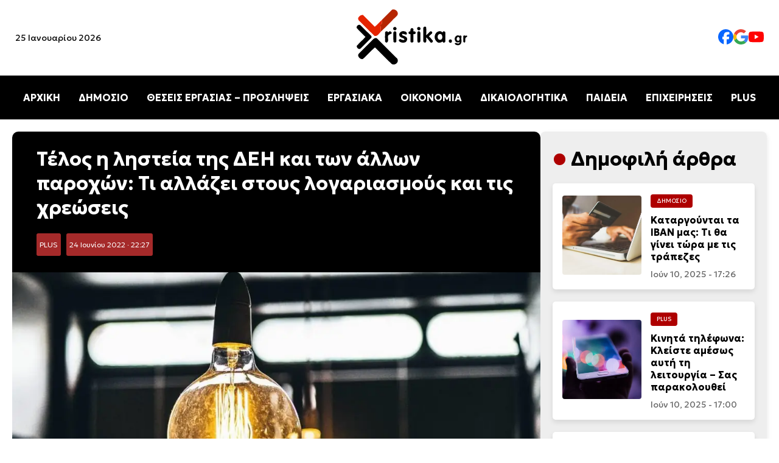

--- FILE ---
content_type: text/html; charset=UTF-8
request_url: https://xristika.gr/telos-listeia-tis-dei-kai-ton-allon-parochon-ti-allazei-stoys-logariasmoys-kai-tis-chreoseis/
body_size: 39666
content:
<!DOCTYPE html>
<html lang="el" prefix="og: https://ogp.me/ns#">

<head><meta charset="UTF-8"><script>if(navigator.userAgent.match(/MSIE|Internet Explorer/i)||navigator.userAgent.match(/Trident\/7\..*?rv:11/i)){var href=document.location.href;if(!href.match(/[?&]nowprocket/)){if(href.indexOf("?")==-1){if(href.indexOf("#")==-1){document.location.href=href+"?nowprocket=1"}else{document.location.href=href.replace("#","?nowprocket=1#")}}else{if(href.indexOf("#")==-1){document.location.href=href+"&nowprocket=1"}else{document.location.href=href.replace("#","&nowprocket=1#")}}}}</script><script>class RocketLazyLoadScripts{constructor(e){this.triggerEvents=e,this.eventOptions={passive:!0},this.userEventListener=this.triggerListener.bind(this),this.delayedScripts={normal:[],async:[],defer:[]},this.allJQueries=[]}_addUserInteractionListener(e){this.triggerEvents.forEach((t=>window.addEventListener(t,e.userEventListener,e.eventOptions)))}_removeUserInteractionListener(e){this.triggerEvents.forEach((t=>window.removeEventListener(t,e.userEventListener,e.eventOptions)))}triggerListener(){this._removeUserInteractionListener(this),"loading"===document.readyState?document.addEventListener("DOMContentLoaded",this._loadEverythingNow.bind(this)):this._loadEverythingNow()}async _loadEverythingNow(){this._delayEventListeners(),this._delayJQueryReady(this),this._handleDocumentWrite(),this._registerAllDelayedScripts(),this._preloadAllScripts(),await this._loadScriptsFromList(this.delayedScripts.normal),await this._loadScriptsFromList(this.delayedScripts.defer),await this._loadScriptsFromList(this.delayedScripts.async),await this._triggerDOMContentLoaded(),await this._triggerWindowLoad(),window.dispatchEvent(new Event("rocket-allScriptsLoaded"))}_registerAllDelayedScripts(){document.querySelectorAll("script[type=rocketlazyloadscript]").forEach((e=>{e.hasAttribute("src")?e.hasAttribute("async")&&!1!==e.async?this.delayedScripts.async.push(e):e.hasAttribute("defer")&&!1!==e.defer||"module"===e.getAttribute("data-rocket-type")?this.delayedScripts.defer.push(e):this.delayedScripts.normal.push(e):this.delayedScripts.normal.push(e)}))}async _transformScript(e){return await this._requestAnimFrame(),new Promise((t=>{const n=document.createElement("script");let r;[...e.attributes].forEach((e=>{let t=e.nodeName;"type"!==t&&("data-rocket-type"===t&&(t="type",r=e.nodeValue),n.setAttribute(t,e.nodeValue))})),e.hasAttribute("src")?(n.addEventListener("load",t),n.addEventListener("error",t)):(n.text=e.text,t()),e.parentNode.replaceChild(n,e)}))}async _loadScriptsFromList(e){const t=e.shift();return t?(await this._transformScript(t),this._loadScriptsFromList(e)):Promise.resolve()}_preloadAllScripts(){var e=document.createDocumentFragment();[...this.delayedScripts.normal,...this.delayedScripts.defer,...this.delayedScripts.async].forEach((t=>{const n=t.getAttribute("src");if(n){const t=document.createElement("link");t.href=n,t.rel="preload",t.as="script",e.appendChild(t)}})),document.head.appendChild(e)}_delayEventListeners(){let e={};function t(t,n){!function(t){function n(n){return e[t].eventsToRewrite.indexOf(n)>=0?"rocket-"+n:n}e[t]||(e[t]={originalFunctions:{add:t.addEventListener,remove:t.removeEventListener},eventsToRewrite:[]},t.addEventListener=function(){arguments[0]=n(arguments[0]),e[t].originalFunctions.add.apply(t,arguments)},t.removeEventListener=function(){arguments[0]=n(arguments[0]),e[t].originalFunctions.remove.apply(t,arguments)})}(t),e[t].eventsToRewrite.push(n)}function n(e,t){let n=e[t];Object.defineProperty(e,t,{get:()=>n||function(){},set(r){e["rocket"+t]=n=r}})}t(document,"DOMContentLoaded"),t(window,"DOMContentLoaded"),t(window,"load"),t(window,"pageshow"),t(document,"readystatechange"),n(document,"onreadystatechange"),n(window,"onload"),n(window,"onpageshow")}_delayJQueryReady(e){let t=window.jQuery;Object.defineProperty(window,"jQuery",{get:()=>t,set(n){if(n&&n.fn&&!e.allJQueries.includes(n)){n.fn.ready=n.fn.init.prototype.ready=function(t){e.domReadyFired?t.bind(document)(n):document.addEventListener("rocket-DOMContentLoaded",(()=>t.bind(document)(n)))};const t=n.fn.on;n.fn.on=n.fn.init.prototype.on=function(){if(this[0]===window){function e(e){return e.split(" ").map((e=>"load"===e||0===e.indexOf("load.")?"rocket-jquery-load":e)).join(" ")}"string"==typeof arguments[0]||arguments[0]instanceof String?arguments[0]=e(arguments[0]):"object"==typeof arguments[0]&&Object.keys(arguments[0]).forEach((t=>{delete Object.assign(arguments[0],{[e(t)]:arguments[0][t]})[t]}))}return t.apply(this,arguments),this},e.allJQueries.push(n)}t=n}})}async _triggerDOMContentLoaded(){this.domReadyFired=!0,await this._requestAnimFrame(),document.dispatchEvent(new Event("rocket-DOMContentLoaded")),await this._requestAnimFrame(),window.dispatchEvent(new Event("rocket-DOMContentLoaded")),await this._requestAnimFrame(),document.dispatchEvent(new Event("rocket-readystatechange")),await this._requestAnimFrame(),document.rocketonreadystatechange&&document.rocketonreadystatechange()}async _triggerWindowLoad(){await this._requestAnimFrame(),window.dispatchEvent(new Event("rocket-load")),await this._requestAnimFrame(),window.rocketonload&&window.rocketonload(),await this._requestAnimFrame(),this.allJQueries.forEach((e=>e(window).trigger("rocket-jquery-load"))),window.dispatchEvent(new Event("rocket-pageshow")),await this._requestAnimFrame(),window.rocketonpageshow&&window.rocketonpageshow()}_handleDocumentWrite(){const e=new Map;document.write=document.writeln=function(t){const n=document.currentScript,r=document.createRange(),i=n.parentElement;let o=e.get(n);void 0===o&&(o=n.nextSibling,e.set(n,o));const a=document.createDocumentFragment();r.setStart(a,0),a.appendChild(r.createContextualFragment(t)),i.insertBefore(a,o)}}async _requestAnimFrame(){return new Promise((e=>requestAnimationFrame(e)))}static run(){const e=new RocketLazyLoadScripts(["keydown","mousemove","touchmove","touchstart","touchend","wheel"]);e._addUserInteractionListener(e)}}RocketLazyLoadScripts.run();</script>
    
	
    <meta name="viewport" content="width=device-width, initial-scale=1.0">
    <link rel="preconnect" href="https://fonts.googleapis.com">
    <link rel="preconnect" href="https://fonts.gstatic.com" crossorigin>
    
    <link rel="preload" as="image" href="https://xristika.gr/xrmedia/uploads/2022/06/anthony-indraus-Bb9jWuTMPUk-unsplash-1024x615.jpg" fetchpriority="high">

<!-- Search Engine Optimization by Rank Math - https://rankmath.com/ -->
<title>Τέλος η ληστεία της ΔΕΗ και των άλλων παροχών: Τι αλλάζει στους λογαριασμούς και τις χρεώσεις - xristika.gr</title><style id="rocket-critical-css">body{margin:0;font-family:"Geologica",serif;background-color:#fff}header{display:flex;flex-direction:column;align-items:center;width:100%;background:#fff;box-shadow:0 4px 6px rgba(0,0,0,0.1)}.top-bar{display:flex;justify-content:space-between;align-items:center;width:100%;max-width:1400px}.top-bar .date{font-size:14px;margin-left:25px;display:block}.logo{text-align:center;width:200px;height:auto}.social-links{display:flex;gap:25px;margin-right:25px}.social-links img{width:25px}.social-links a{text-decoration:none;color:#333;font-size:16px}nav{width:100%;background:#000;position:relative}.menu{list-style:none;display:flex;justify-content:center;padding:10px 0}.menu li{margin:0 15px}.menu a{text-decoration:none;color:#fff;font-size:16px;font-weight:bold}.hamburger{display:none;flex-direction:column;padding:10px;background:#000;border:none}.hamburger div{width:25px;height:3px;background:white;margin:4px 0}.mobile-menu{display:none;flex-direction:column;background:#000;width:100%}.mobile-menu a{color:white;padding:10px;text-align:center;line-height:44px}.content-section{background-color:#fff;padding:20px 20px}.content-container{max-width:1440px;margin:0 auto;display:flex;gap:20px}.article time{font-size:0.875rem;color:#666;display:block}.article{display:flex;align-items:center;background:#fff;border-radius:8px;overflow:hidden;box-shadow:0 4px 8px rgba(0,0,0,0.1);padding:10px;flex:1;min-width:300px}.article img{width:150px;height:150px;object-fit:cover;margin-right:15px;border-radius:4px}.article-content{flex:1}.article h2{font-size:1.25rem;margin:10px 0}.title-cat{max-width:1440px;margin:0 auto;gap:20px;flex:1;flex-direction:row}.cat-title{font-size:clamp(1.5rem,3vw,2rem);position:relative;padding-left:30px}.cat-title::before{content:"•";color:#AE0000;font-size:1.5em;position:absolute;left:0;top:50%;transform:translateY(-50%)}.category{font-size:0.6rem;color:#fff;background-color:#AE0000;display:inline-block;padding:5px 10px;border-radius:4px;text-transform:uppercase}.content-container{display:flex}.content-right{max-width:350px;width:100%;background:#eee;border-radius:8px;box-shadow:0 4px 8px rgba(0,0,0,0.1);padding:25px 20px;position:sticky;top:20px;height:fit-content}.content-right article{border-radius:5px;padding:1rem;background:white;margin:20px 0px}.content-right .article img{width:130px;height:130px;object-fit:cover;margin-right:15px;border-radius:4px}.content-right .article h2{font-size:1rem;margin:10px 0}.article-content .category,.article-content h2 a{text-decoration:none}.article-content h2 a{color:#000}a:link{text-decoration:none}.article-content .category a{color:#fff}article h2 a{color:black}.post-container{background:#f9f9f9;border-radius:10px}.info h1{font-size:2rem;margin:10px 0}.post-featured-image img{width:100%;height:auto;object-fit:cover;border-radius:0px;max-height:550px}.post-category{background:brown;padding:5px;font-size:12px;border-radius:3px;margin-right:5px;display:inline-block}.post-category a{color:#fff}.post-date{background:brown;padding:5px;font-size:12px;border-radius:3px;margin-right:5px;color:#fff;display:inline-block}.info{background:#000;color:#fff;padding:15px 40px;margin-top:0px!important;border-radius:10px 10px 0px 0px!important}p{line-height:1.7rem;font-weight:300;font-size:1.1rem}@media (max-width:1024px){.content-container{flex-direction:column}.content-right{width:auto;max-width:100%}.article{flex-direction:column;min-width:200px}.article img{width:100%;height:auto;margin-right:0px;margin-bottom:20px}.article-content{display:flex;flex-direction:column;align-items:flex-start;width:100%}.content-right .article img{width:100%;height:auto;object-fit:cover}.menu{display:none}.hamburger{display:flex}.hamburger::after{content:"ΜΕΝΟΥ ΚΑΤΗΓΟΡΙΩΝ";color:#fff;font-weight:bold;position:absolute;margin-left:60px;vertical-align:middle;margin-top:10px}body.single-post .content-section{padding:0px!important}.top-bar .date{display:none}.post-featured-image img{border-radius:0px}.info{padding:15px;border-radius:0px}}</style><link rel="preload" as="style" href="https://fonts.googleapis.com/css2?family=Geologica:wght@100..900&#038;display=swap" /><link rel="stylesheet" href="https://fonts.googleapis.com/css2?family=Geologica:wght@100..900&#038;display=swap" media="print" onload="this.media='all'" /><noscript><link rel="preload" href="https://fonts.googleapis.com/css2?family=Geologica:wght@100..900&#038;display=swap" data-rocket-async="style" as="style" onload="this.onload=null;this.rel='stylesheet'" /></noscript>
<meta name="description" content="Ηλεκτρικό ρεύμα:  Κυρώσεις για τους παρόχους ηλεκτρικής ενέργειας που έχουν παραβατική συμπεριφορά ζήτησε ο Συνήγορος του Καταναλωτή, Λευτέρης Ζαγορίτης, κατά"/>
<meta name="robots" content="follow, index, max-snippet:-1, max-video-preview:-1, max-image-preview:large"/>
<link rel="canonical" href="https://xristika.gr/telos-listeia-tis-dei-kai-ton-allon-parochon-ti-allazei-stoys-logariasmoys-kai-tis-chreoseis/" />
<meta property="og:locale" content="el_GR" />
<meta property="og:type" content="article" />
<meta property="og:title" content="Τέλος η ληστεία της ΔΕΗ και των άλλων παροχών: Τι αλλάζει στους λογαριασμούς και τις χρεώσεις - xristika.gr" />
<meta property="og:description" content="Ηλεκτρικό ρεύμα:  Κυρώσεις για τους παρόχους ηλεκτρικής ενέργειας που έχουν παραβατική συμπεριφορά ζήτησε ο Συνήγορος του Καταναλωτή, Λευτέρης Ζαγορίτης, κατά" />
<meta property="og:url" content="https://xristika.gr/telos-listeia-tis-dei-kai-ton-allon-parochon-ti-allazei-stoys-logariasmoys-kai-tis-chreoseis/" />
<meta property="og:site_name" content="https://xristika.gr/" />
<meta property="article:publisher" content="https://www.facebook.com/xristika.gr/" />
<meta property="article:author" content="https://www.facebook.com/xristika.gr/" />
<meta property="article:tag" content="ΕΙΔΗΣΕΙΣ" />
<meta property="article:tag" content="ΕΙΔΗΣΕΙΣ ΣΗΜΕΡΑ" />
<meta property="article:tag" content="ΕΙΔΗΣΕΙΣ ΤΩΡΑ" />
<meta property="article:tag" content="ΗΛΕΚΤΡΙΚΟ ΡΕΥΜΑ" />
<meta property="article:tag" content="ΝΕΑ" />
<meta property="article:section" content="PLUS" />
<meta property="og:updated_time" content="2022-07-26T19:28:19+03:00" />
<meta property="og:image" content="https://xristika.gr/xrmedia/uploads/2022/06/anthony-indraus-Bb9jWuTMPUk-unsplash.jpg" />
<meta property="og:image:secure_url" content="https://xristika.gr/xrmedia/uploads/2022/06/anthony-indraus-Bb9jWuTMPUk-unsplash.jpg" />
<meta property="og:image:width" content="1260" />
<meta property="og:image:height" content="757" />
<meta property="og:image:alt" content="Ηλεκτρικό ρεύμα" />
<meta property="og:image:type" content="image/jpeg" />
<meta property="article:published_time" content="2022-06-24T22:27:05+03:00" />
<meta property="article:modified_time" content="2022-07-26T19:28:19+03:00" />
<meta name="twitter:card" content="summary_large_image" />
<meta name="twitter:title" content="Τέλος η ληστεία της ΔΕΗ και των άλλων παροχών: Τι αλλάζει στους λογαριασμούς και τις χρεώσεις - xristika.gr" />
<meta name="twitter:description" content="Ηλεκτρικό ρεύμα:  Κυρώσεις για τους παρόχους ηλεκτρικής ενέργειας που έχουν παραβατική συμπεριφορά ζήτησε ο Συνήγορος του Καταναλωτή, Λευτέρης Ζαγορίτης, κατά" />
<meta name="twitter:image" content="https://xristika.gr/xrmedia/uploads/2022/06/anthony-indraus-Bb9jWuTMPUk-unsplash.jpg" />
<meta name="twitter:label1" content="Written by" />
<meta name="twitter:data1" content="Σωτήρης Παπαδόπουλος" />
<meta name="twitter:label2" content="Time to read" />
<meta name="twitter:data2" content="8 minutes" />
<script type="application/ld+json" class="rank-math-schema">{"@context":"https://schema.org","@graph":[{"@type":"Place","@id":"https://xristika.gr/#place","address":{"@type":"PostalAddress","streetAddress":"\u03a1\u03ae\u03b3\u03b1 \u03a6\u03b5\u03c1\u03b1\u03af\u03bf\u03c5 91","addressLocality":"\u039c\u03bf\u03c3\u03c7\u03ac\u03c4\u03bf","addressRegion":"\u0391\u03b8\u03ae\u03bd\u03b1","postalCode":"18344","addressCountry":"GR"}},{"@type":["NewsMediaOrganization","Organization"],"@id":"https://xristika.gr/#organization","name":"https://xristika.gr/","url":"https://xristika.gr","sameAs":["https://www.facebook.com/xristika.gr/"],"email":"info@xristika.gr","address":{"@type":"PostalAddress","streetAddress":"\u03a1\u03ae\u03b3\u03b1 \u03a6\u03b5\u03c1\u03b1\u03af\u03bf\u03c5 91","addressLocality":"\u039c\u03bf\u03c3\u03c7\u03ac\u03c4\u03bf","addressRegion":"\u0391\u03b8\u03ae\u03bd\u03b1","postalCode":"18344","addressCountry":"GR"},"logo":{"@type":"ImageObject","@id":"https://xristika.gr/#logo","url":"https://xristika.gr/xrmedia/uploads/2022/07/cropped-logo_xristika-1.png","contentUrl":"https://xristika.gr/xrmedia/uploads/2022/07/cropped-logo_xristika-1.png","caption":"https://xristika.gr/","inLanguage":"el","width":"184","height":"90"},"contactPoint":[{"@type":"ContactPoint","telephone":"210 94 11 519","contactType":"customer support"}],"description":"\u03a4\u03bf xristika.gr \u03b5\u03af\u03bd\u03b1\u03b9 \u03ad\u03bd\u03b1\u03c2 \u03b5\u03b9\u03b4\u03b7\u03c3\u03b5\u03bf\u03b3\u03c1\u03b1\u03c6\u03b9\u03ba\u03cc\u03c2 \u03b9\u03c3\u03c4\u03cc\u03c4\u03bf\u03c0\u03bf\u03c2. \u03a0\u03b1\u03c1\u03ad\u03c7\u03b5\u03b9 \u03c3\u03b5 24\u03c9\u03c1\u03b7 \u03b2\u03ac\u03c3\u03b7 \u03cc\u03bb\u03b5\u03c2 \u03b5\u03ba\u03b5\u03af\u03bd\u03b5\u03c2 \u03c4\u03b9\u03c2 \u03c0\u03bb\u03b7\u03c1\u03bf\u03c6\u03bf\u03c1\u03af\u03b5\u03c2 \u03ba\u03b1\u03b9 \u03c4\u03b9\u03c2 \u03b5\u03b9\u03b4\u03ae\u03c3\u03b5\u03b9\u03c2 \u03c0\u03bf\u03c5 \u03c7\u03c1\u03b5\u03b9\u03ac\u03b6\u03bf\u03bd\u03c4\u03b1\u03b9 \u03bf\u03b9 \u03c0\u03bf\u03bb\u03af\u03c4\u03b5\u03c2 \u03b3\u03b9\u03b1 \u03bd\u03b1 \u03b5\u03af\u03bd\u03b1\u03b9 \u03b5\u03bd\u03b7\u03bc\u03b5\u03c1\u03c9\u03bc\u03ad\u03bd\u03bf\u03b9 \u03ba\u03b1\u03b9 \u03c0\u03bf\u03c5 \u03b8\u03b1 \u03b4\u03b9\u03b5\u03c5\u03ba\u03bf\u03bb\u03cd\u03bd\u03bf\u03c5\u03bd \u03c4\u03b7\u03bd \u03ba\u03b1\u03b8\u03b7\u03bc\u03b5\u03c1\u03b9\u03bd\u03cc\u03c4\u03b7\u03c4\u03ac \u03c4\u03bf\u03c5\u03c2.","location":{"@id":"https://xristika.gr/#place"}},{"@type":"WebSite","@id":"https://xristika.gr/#website","url":"https://xristika.gr","name":"https://xristika.gr/","alternateName":"https://xristika.gr/","publisher":{"@id":"https://xristika.gr/#organization"},"inLanguage":"el"},{"@type":"ImageObject","@id":"https://xristika.gr/xrmedia/uploads/2022/06/anthony-indraus-Bb9jWuTMPUk-unsplash.jpg","url":"https://xristika.gr/xrmedia/uploads/2022/06/anthony-indraus-Bb9jWuTMPUk-unsplash.jpg","width":"1260","height":"757","inLanguage":"el"},{"@type":"BreadcrumbList","@id":"https://xristika.gr/telos-listeia-tis-dei-kai-ton-allon-parochon-ti-allazei-stoys-logariasmoys-kai-tis-chreoseis/#breadcrumb","itemListElement":[{"@type":"ListItem","position":"1","item":{"@id":"https://xristika.gr","name":"Home"}},{"@type":"ListItem","position":"2","item":{"@id":"https://xristika.gr/plus/","name":"PLUS"}},{"@type":"ListItem","position":"3","item":{"@id":"https://xristika.gr/telos-listeia-tis-dei-kai-ton-allon-parochon-ti-allazei-stoys-logariasmoys-kai-tis-chreoseis/","name":"\u03a4\u03ad\u03bb\u03bf\u03c2 \u03b7 \u03bb\u03b7\u03c3\u03c4\u03b5\u03af\u03b1 \u03c4\u03b7\u03c2 \u0394\u0395\u0397 \u03ba\u03b1\u03b9 \u03c4\u03c9\u03bd \u03ac\u03bb\u03bb\u03c9\u03bd \u03c0\u03b1\u03c1\u03bf\u03c7\u03ce\u03bd: \u03a4\u03b9 \u03b1\u03bb\u03bb\u03ac\u03b6\u03b5\u03b9 \u03c3\u03c4\u03bf\u03c5\u03c2 \u03bb\u03bf\u03b3\u03b1\u03c1\u03b9\u03b1\u03c3\u03bc\u03bf\u03cd\u03c2 \u03ba\u03b1\u03b9 \u03c4\u03b9\u03c2 \u03c7\u03c1\u03b5\u03ce\u03c3\u03b5\u03b9\u03c2"}}]},{"@type":"WebPage","@id":"https://xristika.gr/telos-listeia-tis-dei-kai-ton-allon-parochon-ti-allazei-stoys-logariasmoys-kai-tis-chreoseis/#webpage","url":"https://xristika.gr/telos-listeia-tis-dei-kai-ton-allon-parochon-ti-allazei-stoys-logariasmoys-kai-tis-chreoseis/","name":"\u03a4\u03ad\u03bb\u03bf\u03c2 \u03b7 \u03bb\u03b7\u03c3\u03c4\u03b5\u03af\u03b1 \u03c4\u03b7\u03c2 \u0394\u0395\u0397 \u03ba\u03b1\u03b9 \u03c4\u03c9\u03bd \u03ac\u03bb\u03bb\u03c9\u03bd \u03c0\u03b1\u03c1\u03bf\u03c7\u03ce\u03bd: \u03a4\u03b9 \u03b1\u03bb\u03bb\u03ac\u03b6\u03b5\u03b9 \u03c3\u03c4\u03bf\u03c5\u03c2 \u03bb\u03bf\u03b3\u03b1\u03c1\u03b9\u03b1\u03c3\u03bc\u03bf\u03cd\u03c2 \u03ba\u03b1\u03b9 \u03c4\u03b9\u03c2 \u03c7\u03c1\u03b5\u03ce\u03c3\u03b5\u03b9\u03c2 - xristika.gr","datePublished":"2022-06-24T22:27:05+03:00","dateModified":"2022-07-26T19:28:19+03:00","isPartOf":{"@id":"https://xristika.gr/#website"},"primaryImageOfPage":{"@id":"https://xristika.gr/xrmedia/uploads/2022/06/anthony-indraus-Bb9jWuTMPUk-unsplash.jpg"},"inLanguage":"el","breadcrumb":{"@id":"https://xristika.gr/telos-listeia-tis-dei-kai-ton-allon-parochon-ti-allazei-stoys-logariasmoys-kai-tis-chreoseis/#breadcrumb"}},{"@type":"Person","@id":"https://xristika.gr/author/sotirisp/","name":"\u03a3\u03c9\u03c4\u03ae\u03c1\u03b7\u03c2 \u03a0\u03b1\u03c0\u03b1\u03b4\u03cc\u03c0\u03bf\u03c5\u03bb\u03bf\u03c2","description":"\u039f \u03a3\u03c9\u03c4\u03ae\u03c1\u03b7\u03c2 \u03a0\u03b1\u03c0\u03b1\u03b4\u03cc\u03c0\u03bf\u03c5\u03bb\u03bf\u03c2 \u03b5\u03af\u03bd\u03b1\u03b9 \u03c3\u03c5\u03bd\u03c4\u03ac\u03ba\u03c4\u03b7\u03c2 \u03c3\u03c4\u03b7\u03bd \u03b9\u03c3\u03c4\u03bf\u03c3\u03b5\u03bb\u03af\u03b4\u03b1 xristika.gr, \u03bc\u03b5 \u03b5\u03b9\u03b4\u03af\u03ba\u03b5\u03c5\u03c3\u03b7 \u03c3\u03b5 \u03b8\u03ad\u03bc\u03b1\u03c4\u03b1 \u03bf\u03b9\u03ba\u03bf\u03bd\u03bf\u03bc\u03af\u03b1\u03c2, \u03ba\u03bf\u03b9\u03bd\u03c9\u03bd\u03af\u03b1\u03c2 \u03ba\u03b1\u03b9 \u03b5\u03c0\u03b9\u03c7\u03b5\u03b9\u03c1\u03b7\u03bc\u03b1\u03c4\u03b9\u03ba\u03cc\u03c4\u03b7\u03c4\u03b1\u03c2. \u0388\u03c7\u03b5\u03b9 \u03c0\u03bf\u03bb\u03c5\u03b5\u03c4\u03ae \u03b5\u03bc\u03c0\u03b5\u03b9\u03c1\u03af\u03b1 \u03c3\u03c4\u03b7 \u03b4\u03b7\u03bc\u03bf\u03c3\u03b9\u03bf\u03b3\u03c1\u03b1\u03c6\u03af\u03b1 \u03ba\u03b1\u03b9 \u03b5\u03c0\u03b9\u03ba\u03b5\u03bd\u03c4\u03c1\u03ce\u03bd\u03b5\u03c4\u03b1\u03b9 \u03c3\u03c4\u03b7\u03bd \u03b1\u03bd\u03ac\u03bb\u03c5\u03c3\u03b7 \u03bf\u03b9\u03ba\u03bf\u03bd\u03bf\u03bc\u03b9\u03ba\u03ce\u03bd \u03c4\u03ac\u03c3\u03b5\u03c9\u03bd \u03ba\u03b1\u03b9 \u03b5\u03b9\u03b4\u03ae\u03c3\u03b5\u03c9\u03bd, \u03b2\u03bf\u03b7\u03b8\u03ce\u03bd\u03c4\u03b1\u03c2 \u03c4\u03bf\u03c5\u03c2 \u03b1\u03bd\u03b1\u03b3\u03bd\u03ce\u03c3\u03c4\u03b5\u03c2 \u03bd\u03b1 \u03ba\u03b1\u03c4\u03b1\u03bd\u03bf\u03bf\u03cd\u03bd \u03c4\u03b9\u03c2 \u03b5\u03be\u03b5\u03bb\u03af\u03be\u03b5\u03b9\u03c2 \u03ba\u03b1\u03b9 \u03bd\u03b1 \u03c0\u03b1\u03af\u03c1\u03bd\u03bf\u03c5\u03bd \u03b5\u03bd\u03b7\u03bc\u03b5\u03c1\u03c9\u03bc\u03ad\u03bd\u03b5\u03c2 \u03b1\u03c0\u03bf\u03c6\u03ac\u03c3\u03b5\u03b9\u03c2. \u039c\u03b5 \u03c4\u03b7\u03bd \u03b1\u03ba\u03c1\u03af\u03b2\u03b5\u03b9\u03b1 \u03ba\u03b1\u03b9 \u03c4\u03b7\u03bd \u03b1\u03bc\u03b5\u03c3\u03cc\u03c4\u03b7\u03c4\u03b1 \u03c0\u03bf\u03c5 \u03c7\u03b1\u03c1\u03b1\u03ba\u03c4\u03b7\u03c1\u03af\u03b6\u03bf\u03c5\u03bd \u03c4\u03b1 \u03ac\u03c1\u03b8\u03c1\u03b1 \u03c4\u03bf\u03c5, \u03bf \u03a3\u03c9\u03c4\u03ae\u03c1\u03b7\u03c2 \u03a0\u03b1\u03c0\u03b1\u03b4\u03cc\u03c0\u03bf\u03c5\u03bb\u03bf\u03c2 \u03ad\u03c7\u03b5\u03b9 \u03ba\u03b1\u03c4\u03b1\u03be\u03b9\u03c9\u03b8\u03b5\u03af \u03c9\u03c2 \u03b1\u03be\u03b9\u03cc\u03c0\u03b9\u03c3\u03c4\u03b7 \u03c0\u03b7\u03b3\u03ae \u03b5\u03bd\u03b7\u03bc\u03ad\u03c1\u03c9\u03c3\u03b7\u03c2 \u03c3\u03c4\u03bf \u03c7\u03ce\u03c1\u03bf \u03c4\u03b7\u03c2 \u03b5\u03bb\u03bb\u03b7\u03bd\u03b9\u03ba\u03ae\u03c2 \u03c8\u03b7\u03c6\u03b9\u03b1\u03ba\u03ae\u03c2 \u03b4\u03b7\u03bc\u03bf\u03c3\u03b9\u03bf\u03b3\u03c1\u03b1\u03c6\u03af\u03b1\u03c2.","url":"https://xristika.gr/author/sotirisp/","image":{"@type":"ImageObject","@id":"https://secure.gravatar.com/avatar/31720d3e90323ca3ea15c33837519c607c0faf635c023e66dff477922ac31f10?s=96&amp;d=mm&amp;r=g","url":"https://secure.gravatar.com/avatar/31720d3e90323ca3ea15c33837519c607c0faf635c023e66dff477922ac31f10?s=96&amp;d=mm&amp;r=g","caption":"\u03a3\u03c9\u03c4\u03ae\u03c1\u03b7\u03c2 \u03a0\u03b1\u03c0\u03b1\u03b4\u03cc\u03c0\u03bf\u03c5\u03bb\u03bf\u03c2","inLanguage":"el"},"worksFor":{"@id":"https://xristika.gr/#organization"}},{"@type":"NewsArticle","headline":"\u03a4\u03ad\u03bb\u03bf\u03c2 \u03b7 \u03bb\u03b7\u03c3\u03c4\u03b5\u03af\u03b1 \u03c4\u03b7\u03c2 \u0394\u0395\u0397 \u03ba\u03b1\u03b9 \u03c4\u03c9\u03bd \u03ac\u03bb\u03bb\u03c9\u03bd \u03c0\u03b1\u03c1\u03bf\u03c7\u03ce\u03bd: \u03a4\u03b9 \u03b1\u03bb\u03bb\u03ac\u03b6\u03b5\u03b9 \u03c3\u03c4\u03bf\u03c5\u03c2 \u03bb\u03bf\u03b3\u03b1\u03c1\u03b9\u03b1\u03c3\u03bc\u03bf\u03cd\u03c2 \u03ba\u03b1\u03b9 \u03c4\u03b9\u03c2 \u03c7\u03c1\u03b5\u03ce\u03c3\u03b5\u03b9\u03c2 - xristika.gr","keywords":"\u0397\u03bb\u03b5\u03ba\u03c4\u03c1\u03b9\u03ba\u03cc \u03c1\u03b5\u03cd\u03bc\u03b1","datePublished":"2022-06-24T22:27:05+03:00","dateModified":"2022-07-26T19:28:19+03:00","articleSection":"PLUS","author":{"@id":"https://xristika.gr/author/sotirisp/","name":"\u03a3\u03c9\u03c4\u03ae\u03c1\u03b7\u03c2 \u03a0\u03b1\u03c0\u03b1\u03b4\u03cc\u03c0\u03bf\u03c5\u03bb\u03bf\u03c2"},"publisher":{"@id":"https://xristika.gr/#organization"},"description":"\u0397\u03bb\u03b5\u03ba\u03c4\u03c1\u03b9\u03ba\u03cc \u03c1\u03b5\u03cd\u03bc\u03b1:\u00a0 \u039a\u03c5\u03c1\u03ce\u03c3\u03b5\u03b9\u03c2 \u03b3\u03b9\u03b1 \u03c4\u03bf\u03c5\u03c2 \u03c0\u03b1\u03c1\u03cc\u03c7\u03bf\u03c5\u03c2 \u03b7\u03bb\u03b5\u03ba\u03c4\u03c1\u03b9\u03ba\u03ae\u03c2 \u03b5\u03bd\u03ad\u03c1\u03b3\u03b5\u03b9\u03b1\u03c2 \u03c0\u03bf\u03c5 \u03ad\u03c7\u03bf\u03c5\u03bd \u03c0\u03b1\u03c1\u03b1\u03b2\u03b1\u03c4\u03b9\u03ba\u03ae \u03c3\u03c5\u03bc\u03c0\u03b5\u03c1\u03b9\u03c6\u03bf\u03c1\u03ac \u03b6\u03ae\u03c4\u03b7\u03c3\u03b5 \u03bf \u03a3\u03c5\u03bd\u03ae\u03b3\u03bf\u03c1\u03bf\u03c2 \u03c4\u03bf\u03c5 \u039a\u03b1\u03c4\u03b1\u03bd\u03b1\u03bb\u03c9\u03c4\u03ae, \u039b\u03b5\u03c5\u03c4\u03ad\u03c1\u03b7\u03c2 \u0396\u03b1\u03b3\u03bf\u03c1\u03af\u03c4\u03b7\u03c2, \u03ba\u03b1\u03c4\u03ac","name":"\u03a4\u03ad\u03bb\u03bf\u03c2 \u03b7 \u03bb\u03b7\u03c3\u03c4\u03b5\u03af\u03b1 \u03c4\u03b7\u03c2 \u0394\u0395\u0397 \u03ba\u03b1\u03b9 \u03c4\u03c9\u03bd \u03ac\u03bb\u03bb\u03c9\u03bd \u03c0\u03b1\u03c1\u03bf\u03c7\u03ce\u03bd: \u03a4\u03b9 \u03b1\u03bb\u03bb\u03ac\u03b6\u03b5\u03b9 \u03c3\u03c4\u03bf\u03c5\u03c2 \u03bb\u03bf\u03b3\u03b1\u03c1\u03b9\u03b1\u03c3\u03bc\u03bf\u03cd\u03c2 \u03ba\u03b1\u03b9 \u03c4\u03b9\u03c2 \u03c7\u03c1\u03b5\u03ce\u03c3\u03b5\u03b9\u03c2 - xristika.gr","articleBody":"\u0397\u03bb\u03b5\u03ba\u03c4\u03c1\u03b9\u03ba\u03cc \u03c1\u03b5\u03cd\u03bc\u03b1:\u00a0 \u039a\u03c5\u03c1\u03ce\u03c3\u03b5\u03b9\u03c2 \u03b3\u03b9\u03b1 \u03c4\u03bf\u03c5\u03c2 \u03c0\u03b1\u03c1\u03cc\u03c7\u03bf\u03c5\u03c2 \u03b7\u03bb\u03b5\u03ba\u03c4\u03c1\u03b9\u03ba\u03ae\u03c2 \u03b5\u03bd\u03ad\u03c1\u03b3\u03b5\u03b9\u03b1\u03c2 \u03c0\u03bf\u03c5 \u03ad\u03c7\u03bf\u03c5\u03bd \u03c0\u03b1\u03c1\u03b1\u03b2\u03b1\u03c4\u03b9\u03ba\u03ae \u03c3\u03c5\u03bc\u03c0\u03b5\u03c1\u03b9\u03c6\u03bf\u03c1\u03ac \u03b6\u03ae\u03c4\u03b7\u03c3\u03b5 \u03bf \u03a3\u03c5\u03bd\u03ae\u03b3\u03bf\u03c1\u03bf\u03c2 \u03c4\u03bf\u03c5 \u039a\u03b1\u03c4\u03b1\u03bd\u03b1\u03bb\u03c9\u03c4\u03ae, \u039b\u03b5\u03c5\u03c4\u03ad\u03c1\u03b7\u03c2 \u0396\u03b1\u03b3\u03bf\u03c1\u03af\u03c4\u03b7\u03c2, \u03ba\u03b1\u03c4\u03ac \u03c4\u03b7\u03bd \u03c7\u03b8\u03b5\u03c3\u03b9\u03bd\u03ae \u03c0\u03b1\u03c1\u03bf\u03c5\u03c3\u03af\u03b1\u03c3\u03b7 \u03c4\u03b7\u03c2 \u0395\u03c4\u03ae\u03c3\u03b9\u03b1\u03c2 \u0388\u03ba\u03b8\u03b5\u03c3\u03b7\u03c2 \u03b3\u03b9\u03b1 \u03c4\u03bf \u03ad\u03c4\u03bf\u03c2 2020 \u03c4\u03b7\u03c2 \u0391\u03bd\u03b5\u03be\u03ac\u03c1\u03c4\u03b7\u03c4\u03b7\u03c2 \u0391\u03c1\u03c7\u03ae\u03c2 \u00ab\u03a3\u03c5\u03bd\u03ae\u03b3\u03bf\u03c1\u03bf\u03c2 \u03c4\u03bf\u03c5 \u039a\u03b1\u03c4\u03b1\u03bd\u03b1\u03bb\u03c9\u03c4\u03ae\u00bb \u03c3\u03c4\u03b7 \u03c3\u03c5\u03bd\u03b5\u03b4\u03c1\u03af\u03b1\u03c3\u03b7 \u03c4\u03b7\u03c2 \u0395\u03b9\u03b4\u03b9\u03ba\u03ae\u03c2 \u039c\u03cc\u03bd\u03b9\u03bc\u03b7\u03c2 \u0395\u03c0\u03b9\u03c4\u03c1\u03bf\u03c0\u03ae\u03c2 \u0398\u03b5\u03c3\u03bc\u03ce\u03bd \u03ba\u03b1\u03b9 \u0394\u03b9\u03b1\u03c6\u03ac\u03bd\u03b5\u03b9\u03b1\u03c2 \u03c4\u03b7\u03c2 \u0392\u03bf\u03c5\u03bb\u03ae\u03c2.\n\u03a3\u03cd\u03bc\u03c6\u03c9\u03bd\u03b1 \u03bc\u03b5 \u03c3\u03b7\u03bc\u03b5\u03c1\u03b9\u03bd\u03ae \u03b1\u03bd\u03b1\u03ba\u03bf\u03af\u03bd\u03c9\u03c3\u03b7 \u03c4\u03b7\u03c2 \u0391\u03c1\u03c7\u03ae\u03c2 \u03bf \u03ba. \u0396\u03b1\u03b3\u03bf\u03c1\u03af\u03c4\u03b7\u03c2 \u03ba\u03b1\u03c4\u03ac \u03c4\u03b7\u03bd \u03c0\u03b1\u03c1\u03bf\u03c5\u03c3\u03af\u03b1\u03c3\u03b7 \u03c4\u03b7\u03c2 \u03ad\u03ba\u03b8\u03b5\u03c3\u03b7\u03c2 \u03b1\u03bd\u03ad\u03b4\u03b5\u03b9\u03be\u03b5 \u03c4\u03b7\u03bd \u03b1\u03cd\u03be\u03b7\u03c3\u03b7 (\u03ba\u03b1\u03c4\u03ac 14,1%) \u03c4\u03bf\u03c5 \u03b1\u03c1\u03b9\u03b8\u03bc\u03bf\u03cd \u03c4\u03c9\u03bd \u03b1\u03bd\u03b1\u03c6\u03bf\u03c1\u03ce\u03bd \u03c0\u03bf\u03c5 \u03ba\u03b1\u03c4\u03b1\u03c4\u03ad\u03b8\u03b7\u03ba\u03b1\u03bd \u03c4\u03cc\u03c3\u03bf \u03c3\u03c4\u03b7\u03bd \u0391\u03c1\u03c7\u03ae \u03cc\u03c3\u03bf \u03ba\u03b1\u03b9 \u03c3\u03c4\u03bf \u0395\u03c5\u03c1\u03c9\u03c0\u03b1\u03ca\u03ba\u03cc \u039a\u03ad\u03bd\u03c4\u03c1\u03bf \u039a\u03b1\u03c4\u03b1\u03bd\u03b1\u03bb\u03c9\u03c4\u03ae \u0395\u03bb\u03bb\u03ac\u03b4\u03b1\u03c2 \u03c4\u03bf 2020 \u03c3\u03b5 \u03c3\u03c7\u03ad\u03c3\u03b7 \u03bc\u03b5 \u03c4\u03bf 2019. \u0391\u03c0\u03cc \u03c4\u03b9\u03c2 13.687 \u03b1\u03bd\u03b1\u03c6\u03bf\u03c1\u03ad\u03c2 \u03c4\u03bf\u03c5 2020, \u03bf\u03b9 12.943 \u03c5\u03c0\u03bf\u03b8\u03ad\u03c3\u03b5\u03b9\u03c2 \u03c5\u03c0\u03bf\u03b2\u03bb\u03ae\u03b8\u03b7\u03ba\u03b1\u03bd \u03c3\u03c4\u03bf\u03bd \u03a3\u03c5\u03bd\u03ae\u03b3\u03bf\u03c1\u03bf \u03c4\u03bf\u03c5 \u039a\u03b1\u03c4\u03b1\u03bd\u03b1\u03bb\u03c9\u03c4\u03ae, \u03b5\u03bd\u03ce \u03bf\u03b9 744 \u03ae\u03c4\u03b1\u03bd \u03bf\u03b9 \u03c5\u03c0\u03bf\u03b8\u03ad\u03c3\u03b5\u03b9\u03c2 \u03c0\u03bf\u03c5 \u03c7\u03b5\u03b9\u03c1\u03af\u03c3\u03c4\u03b7\u03ba\u03b5 \u03c4\u03bf \u0395\u03c5\u03c1\u03c9\u03c0\u03b1\u03ca\u03ba\u03cc \u039a\u03ad\u03bd\u03c4\u03c1\u03bf \u039a\u03b1\u03c4\u03b1\u03bd\u03b1\u03bb\u03c9\u03c4\u03ae.\n\u0393\u03b9\u03b1 \u03c4\u03bf 2020 \u03c4\u03bf \u03c0\u03bf\u03c3\u03bf\u03c3\u03c4\u03cc \u03b5\u03c0\u03af\u03bb\u03c5\u03c3\u03b7\u03c2 \u03c4\u03c9\u03bd \u03c5\u03c0\u03bf\u03b8\u03ad\u03c3\u03b5\u03c9\u03bd \u03c0\u03b1\u03c1\u03ad\u03bc\u03b5\u03b9\u03bd\u03b5 \u03b5\u03be\u03b1\u03b9\u03c1\u03b5\u03c4\u03b9\u03ba\u03ac \u03c5\u03c8\u03b7\u03bb\u03cc, \u03c6\u03c4\u03ac\u03bd\u03bf\u03bd\u03c4\u03b1\u03c2 \u03c3\u03b5 \u03c0\u03bf\u03c3\u03bf\u03c3\u03c4\u03cc 83,12% \u03b5\u03c0\u03af \u03c4\u03bf\u03c5 \u03c3\u03c5\u03bd\u03cc\u03bb\u03bf\u03c5 \u03c4\u03c9\u03bd \u03c5\u03c0\u03bf\u03b8\u03ad\u03c3\u03b5\u03c9\u03bd, \u03b5\u03ba \u03c4\u03c9\u03bd \u03bf\u03c0\u03bf\u03af\u03c9\u03bd \u03c0\u03bf\u03c3\u03bf\u03c3\u03c4\u03cc 71,37% \u03c4\u03c9\u03bd \u03c5\u03c0\u03bf\u03b8\u03ad\u03c3\u03b5\u03c9\u03bd \u03b5\u03c0\u03b9\u03bb\u03cd\u03b8\u03b7\u03ba\u03b1\u03bd \u03c5\u03c0\u03ad\u03c1 \u03c4\u03c9\u03bd \u03ba\u03b1\u03c4\u03b1\u03bd\u03b1\u03bb\u03c9\u03c4\u03ce\u03bd \u03ba\u03b1\u03b9 11,75% \u03c5\u03c0\u03ad\u03c1 \u03c4\u03c9\u03bd \u03c0\u03c1\u03bf\u03bc\u03b7\u03b8\u03b5\u03c5\u03c4\u03ce\u03bd.\n\u039f \u03a3\u03c5\u03bd\u03ae\u03b3\u03bf\u03c1\u03bf\u03c2 \u03c4\u03bf\u03c5 \u039a\u03b1\u03c4\u03b1\u03bd\u03b1\u03bb\u03c9\u03c4\u03ae \u03c4\u03cc\u03bd\u03b9\u03c3\u03b5 \u03cc\u03c4\u03b9 \u03c4\u03cc\u03c3\u03bf \u03b7 \u03b4\u03b9\u03bf\u03af\u03ba\u03b7\u03c3\u03b7 \u03cc\u03c3\u03bf \u03ba\u03b1\u03b9 \u03bf\u03b9 \u03b5\u03c1\u03b3\u03b1\u03b6\u03cc\u03bc\u03b5\u03bd\u03bf\u03b9 \u03c3\u03c4\u03b7\u03bd \u0391\u03c1\u03c7\u03ae \u03c3\u03c5\u03bd\u03b5\u03c7\u03af\u03b6\u03bf\u03c5\u03bd \u03bd\u03b1 \u03ba\u03b1\u03c4\u03b1\u03b2\u03ac\u03bb\u03bf\u03c5\u03bd \u03ba\u03ac\u03b8\u03b5 \u03c0\u03c1\u03bf\u03c3\u03c0\u03ac\u03b8\u03b5\u03b9\u03b1 \u03c0\u03c1\u03bf\u03ba\u03b5\u03b9\u03bc\u03ad\u03bd\u03bf\u03c5 \u03bd\u03b1 \u03c0\u03c1\u03bf\u03c3\u03c4\u03b1\u03c4\u03b5\u03cd\u03c3\u03bf\u03c5\u03bd \u03c4\u03b1 \u03b4\u03b9\u03ba\u03b1\u03b9\u03ce\u03bc\u03b1\u03c4\u03b1 \u03c4\u03c9\u03bd \u03ba\u03b1\u03c4\u03b1\u03bd\u03b1\u03bb\u03c9\u03c4\u03ce\u03bd, \u03c0\u03b1\u03c1\u03ac \u03c4\u03b7\u03bd \u03b1\u03cd\u03be\u03b7\u03c3\u03b7 \u03c4\u03c9\u03bd \u03c5\u03c0\u03bf\u03b8\u03ad\u03c3\u03b5\u03c9\u03bd \u03ba\u03b1\u03b9 \u03c4\u03b7\u03bd \u03ad\u03bb\u03bb\u03b5\u03b9\u03c8\u03b7 \u03b5\u03c0\u03b9\u03c3\u03c4\u03b7\u03bc\u03bf\u03bd\u03b9\u03ba\u03bf\u03cd \u03ba\u03b1\u03b9 \u03b4\u03b9\u03bf\u03b9\u03ba\u03b7\u03c4\u03b9\u03ba\u03bf\u03cd \u03c0\u03c1\u03bf\u03c3\u03c9\u03c0\u03b9\u03ba\u03bf\u03cd.\n\u039f \u03c4\u03bf\u03bc\u03ad\u03b1\u03c2 \u03c4\u03b7\u03c2 \u03b1\u03b3\u03bf\u03c1\u03ac\u03c2 \u03c0\u03bf\u03c5 \u03c3\u03c5\u03b3\u03ba\u03ad\u03bd\u03c4\u03c1\u03c9\u03c3\u03b5 \u03c4\u03b9\u03c2 \u03c0\u03b5\u03c1\u03b9\u03c3\u03c3\u03cc\u03c4\u03b5\u03c1\u03b5\u03c2 \u03c5\u03c0\u03bf\u03b8\u03ad\u03c3\u03b5\u03b9\u03c2 \u03c4\u03bf 2020 \u03ae\u03c4\u03b1\u03bd \u03c4\u03b1 \u03ba\u03b1\u03c4\u03b1\u03bd\u03b1\u03bb\u03c9\u03c4\u03b9\u03ba\u03ac \u03b1\u03b3\u03b1\u03b8\u03ac \u03bc\u03b5 \u03c0\u03bf\u03c3\u03bf\u03c3\u03c4\u03cc \u03b5\u03c0\u03af \u03c4\u03bf\u03c5 \u03c3\u03c5\u03bd\u03cc\u03bb\u03bf\u03c5 \u03c4\u03c9\u03bd \u03c5\u03c0\u03bf\u03b8\u03ad\u03c3\u03b5\u03c9\u03bd 37% \u03ba\u03c5\u03c1\u03af\u03c9\u03c2 \u03bb\u03cc\u03b3\u03c9 \u03c4\u03b7\u03c2 \u03b1\u03c5\u03be\u03b7\u03bc\u03ad\u03bd\u03b7\u03c2 \u03c0\u03b1\u03c1\u03b1\u03b2\u03b1\u03c4\u03b9\u03ba\u03cc\u03c4\u03b7\u03c4\u03b1\u03c2 \u03c3\u03c4\u03bf \u03b7\u03bb\u03b5\u03ba\u03c4\u03c1\u03bf\u03bd\u03b9\u03ba\u03cc \u03b5\u03bc\u03c0\u03cc\u03c1\u03b9\u03bf, \u03b5\u03bd \u03c3\u03c5\u03bd\u03b5\u03c7\u03b5\u03af\u03b1 \u03bf\u03b9 \u03c4\u03b7\u03bb\u03b5\u03c0\u03b9\u03ba\u03bf\u03b9\u03bd\u03c9\u03bd\u03af\u03b5\u03c2 \u03ba\u03b1\u03b9 \u03c4\u03b1\u03c7\u03c5\u03b4\u03c1\u03bf\u03bc\u03b9\u03ba\u03ad\u03c2 \u03c5\u03c0\u03b7\u03c1\u03b5\u03c3\u03af\u03b5\u03c2 \u03bc\u03b5 \u03c0\u03bf\u03c3\u03bf\u03c3\u03c4\u03cc 26,3%, \u03bf\u03b9 \u03c7\u03c1\u03b7\u03bc\u03b1\u03c4\u03bf\u03c0\u03b9\u03c3\u03c4\u03c9\u03c4\u03b9\u03ba\u03ad\u03c2 \u03c5\u03c0\u03b7\u03c1\u03b5\u03c3\u03af\u03b5\u03c2 (\u03c4\u03c1\u03ac\u03c0\u03b5\u03b6\u03b5\u03c2, \u03b1\u03c3\u03c6\u03b1\u03bb\u03b9\u03c3\u03c4\u03b9\u03ba\u03ad\u03c2 \u03b5\u03c4\u03b1\u03b9\u03c1\u03b5\u03af\u03b5\u03c2) \u03ba\u03b1\u03b9 \u03b7 \u03b5\u03bd\u03ad\u03c1\u03b3\u03b5\u03b9\u03b1-\u03cd\u03b4\u03c1\u03b5\u03c5\u03c3\u03b7.\n\u03a3\u03b7\u03bc\u03b1\u03bd\u03c4\u03b9\u03ba\u03cc\u03c2 \u03b1\u03c1\u03b9\u03b8\u03bc\u03cc\u03c2 \u03c5\u03c0\u03bf\u03b8\u03ad\u03c3\u03b5\u03c9\u03bd \u03c0\u03bf\u03c5 \u03b1\u03c6\u03bf\u03c1\u03bf\u03cd\u03c3\u03b1\u03bd \u03c4\u03b9\u03c2 \u03bc\u03b5\u03c4\u03b1\u03c6\u03bf\u03c1\u03ad\u03c2 \u03b1\u03c0\u03b1\u03c3\u03c7\u03cc\u03bb\u03b7\u03c3\u03b1\u03bd \u03b5\u03c0\u03af\u03c3\u03b7\u03c2 \u03c4\u03b7\u03bd \u0391\u03c1\u03c7\u03ae, \u03bf\u03b9 \u03bf\u03c0\u03bf\u03af\u03b5\u03c2 \u03bc\u03b5\u03c4\u03b1\u03be\u03cd \u03ac\u03bb\u03bb\u03c9\u03bd \u03b5\u03af\u03c7\u03b1\u03bd \u03c9\u03c2 \u03b2\u03b1\u03c3\u03b9\u03ba\u03ae \u03b1\u03b9\u03c4\u03af\u03b1 \u03c4\u03b7\u03bd \u03b1\u03ba\u03cd\u03c1\u03c9\u03c3\u03b7 \u03c0\u03c4\u03ae\u03c3\u03b5\u03c9\u03bd \u03bb\u03cc\u03b3\u03c9 \u03c4\u03b7\u03c2 \u03c0\u03b1\u03bd\u03b4\u03b7\u03bc\u03af\u03b1\u03c2, \u03cc\u03c0\u03bf\u03c5 \u03ba\u03b1\u03c4\u03cc\u03c0\u03b9\u03bd \u03a3\u03c5\u03c3\u03c4\u03ac\u03c3\u03b5\u03c9\u03bd \u03c4\u03b7\u03c2 \u0391\u03c1\u03c7\u03ae\u03c2, \u03bf\u03b9 \u03b1\u03b5\u03c1\u03bf\u03c0\u03bf\u03c1\u03b9\u03ba\u03ad\u03c2 \u03b5\u03c4\u03b1\u03b9\u03c1\u03af\u03b5\u03c2 \u03b1\u03bd\u03c4\u03b1\u03c0\u03bf\u03ba\u03c1\u03af\u03b8\u03b7\u03ba\u03b1\u03bd \u03ba\u03b1\u03b9 \u03b5\u03c0\u03ad\u03c3\u03c4\u03c1\u03b5\u03c8\u03b1\u03bd \u03c4\u03bf \u03b1\u03bd\u03c4\u03af\u03c4\u03b9\u03bc\u03bf \u03c4\u03bf\u03c5 \u03b5\u03b9\u03c3\u03b9\u03c4\u03b7\u03c1\u03af\u03bf\u03c5 \u03c3\u03c4\u03bf\u03c5\u03c2 \u03b5\u03c0\u03b9\u03b2\u03ac\u03c4\u03b5\u03c2 \u03c0\u03bf\u03c5 \u03b4\u03b5\u03bd \u03b5\u03c0\u03b9\u03b8\u03c5\u03bc\u03bf\u03cd\u03c3\u03b1\u03bd \u03bd\u03b1 \u03bb\u03ac\u03b2\u03bf\u03c5\u03bd \u03ba\u03bf\u03c5\u03c0\u03cc\u03bd\u03b9.\n\u039f \u03a3\u03c5\u03bd\u03ae\u03b3\u03bf\u03c1\u03bf\u03c2 \u03c4\u03bf\u03c5 \u039a\u03b1\u03c4\u03b1\u03bd\u03b1\u03bb\u03c9\u03c4\u03ae \u03b1\u03bd\u03b1\u03c6\u03ad\u03c1\u03b8\u03b7\u03ba\u03b5 \u03c3\u03c4\u03b9\u03c2 \u03c3\u03b7\u03bc\u03b1\u03bd\u03c4\u03b9\u03ba\u03ad\u03c2 \u03c0\u03b1\u03c1\u03b5\u03bc\u03b2\u03ac\u03c3\u03b5\u03b9\u03c2 \u03c4\u03b7\u03c2 \u0391\u03c1\u03c7\u03ae\u03c2 \u03b3\u03b9\u03b1 \u03c4\u03b7\u03bd \u03b1\u03bd\u03c4\u03b9\u03bc\u03b5\u03c4\u03ce\u03c0\u03b9\u03c3\u03b7 \u03c4\u03b7\u03c2 \u03b1\u03b8\u03ad\u03bc\u03b9\u03c4\u03b7\u03c2 \u03b4\u03c1\u03ac\u03c3\u03b7\u03c2 \u03bf\u03c1\u03b9\u03c3\u03bc\u03ad\u03bd\u03c9\u03bd \u03b7\u03bb\u03b5\u03ba\u03c4\u03c1\u03bf\u03bd\u03b9\u03ba\u03ce\u03bd \u03ba\u03b1\u03c4\u03b1\u03c3\u03c4\u03b7\u03bc\u03ac\u03c4\u03c9\u03bd \u03c4\u03b1 \u03bf\u03c0\u03bf\u03af\u03b1 \u03b1\u03c0\u03bf\u03c3\u03c0\u03bf\u03cd\u03c3\u03b1\u03bd \u03c3\u03b7\u03bc\u03b1\u03bd\u03c4\u03b9\u03ba\u03ac \u03c7\u03c1\u03b7\u03bc\u03b1\u03c4\u03b9\u03ba\u03ac \u03c0\u03bf\u03c3\u03ac \u03b1\u03c0\u03cc \u03ba\u03b1\u03c4\u03b1\u03bd\u03b1\u03bb\u03c9\u03c4\u03ad\u03c2 \u03b3\u03b9\u03b1 \u03c4\u03b7\u03bd \u03b1\u03b3\u03bf\u03c1\u03ac \u03c0\u03c1\u03bf\u03ca\u03cc\u03bd\u03c4\u03c9\u03bd, \u03c4\u03b1 \u03bf\u03c0\u03bf\u03af\u03b1, \u03cc\u03bc\u03c9\u03c2, \u03c3\u03c4\u03b7 \u03c3\u03c5\u03bd\u03ad\u03c7\u03b5\u03b9\u03b1 \u03b4\u03b5\u03bd \u03c0\u03b1\u03c1\u03ad\u03b4\u03b9\u03b4\u03b1\u03bd. \u03a4\u03bf \u03c6\u03b1\u03b9\u03bd\u03cc\u03bc\u03b5\u03bd\u03bf \u03b4\u03b9\u03bf\u03b3\u03ba\u03ce\u03b8\u03b7\u03ba\u03b5 \u03ba\u03b1\u03c4\u03ac \u03c4\u03b7\u03bd \u03c0\u03b5\u03c1\u03af\u03bf\u03b4\u03bf \u03c4\u03b7\u03c2 \u03c0\u03b1\u03bd\u03b4\u03b7\u03bc\u03af\u03b1\u03c2, \u03bc\u03b5 \u03b1\u03c0\u03bf\u03c4\u03ad\u03bb\u03b5\u03c3\u03bc\u03b1 \u03b7 \u0391\u03c1\u03c7\u03ae \u03bd\u03b1 \u03b4\u03b5\u03c7\u03b8\u03b5\u03af \u03c0\u03bb\u03ae\u03b8\u03bf\u03c2 \u03b1\u03bd\u03b1\u03c6\u03bf\u03c1\u03ce\u03bd (3833). \u03a5\u03c0\u03cc \u03c4\u03b7 \u03b4\u03b9\u03b1\u03c1\u03ba\u03ae \u03c0\u03af\u03b5\u03c3\u03b7 \u03c4\u03b7\u03c2 \u0391\u03c1\u03c7\u03ae\u03c2, \u03cc\u03c0\u03c9\u03c2 \u03b5\u03af\u03c0\u03b5, \u03b5\u03c0\u03b5\u03c4\u03b5\u03cd\u03c7\u03b8\u03b7 \u03c3\u03b5 \u03bf\u03c1\u03b9\u03c3\u03bc\u03ad\u03bd\u03b5\u03c2 \u03c0\u03b5\u03c1\u03b9\u03c0\u03c4\u03ce\u03c3\u03b5\u03b9\u03c2 \u03b1\u03ba\u03cc\u03bc\u03b7 \u03ba\u03b1\u03b9 \u03b7 \u03c0\u03bb\u03ae\u03c1\u03b7\u03c2 \u03b5\u03c0\u03b9\u03c3\u03c4\u03c1\u03bf\u03c6\u03ae \u03c4\u03c9\u03bd \u03b5\u03b9\u03c3\u03c0\u03c1\u03b1\u03c7\u03b8\u03ad\u03bd\u03c4\u03c9\u03bd.\n\u0395\u03af\u03bd\u03b1\u03b9 \u03b1\u03c1\u03ba\u03b5\u03c4\u03ad\u03c2 \u03c9\u03c3\u03c4\u03cc\u03c3\u03bf \u03bf\u03b9 \u03c0\u03b5\u03c1\u03b9\u03c0\u03c4\u03ce\u03c3\u03b5\u03b9\u03c2 \u03cc\u03c0\u03bf\u03c5 \u03ba\u03b1\u03c4\u03cc\u03c0\u03b9\u03bd \u03c4\u03b7\u03c2 \u03ba\u03bf\u03b9\u03bd\u03bf\u03c0\u03bf\u03af\u03b7\u03c3\u03b7\u03c2 \u03c4\u03c9\u03bd \u03a3\u03c5\u03c3\u03c4\u03ac\u03c3\u03b5\u03ce\u03bd \u03b7 \u03b3\u03b5\u03bd\u03b9\u03ba\u03ae \u03b3\u03c1\u03b1\u03bc\u03bc\u03b1\u03c4\u03b5\u03af\u03b1 \u0395\u03bc\u03c0\u03bf\u03c1\u03af\u03bf\u03c5 \u03ba\u03b1\u03b9 \u03a0\u03c1\u03bf\u03c3\u03c4\u03b1\u03c3\u03af\u03b1\u03c2 \u039a\u03b1\u03c4\u03b1\u03bd\u03b1\u03bb\u03c9\u03c4\u03ae \u03b5\u03c0\u03ad\u03b2\u03b1\u03bb\u03b5 \u03c5\u03c8\u03b7\u03bb\u03ac \u03c0\u03c1\u03cc\u03c3\u03c4\u03b9\u03bc\u03b1 \u03c3\u03c4\u03bf\u03c5\u03c2 \u03c5\u03c0\u03b5\u03c5\u03b8\u03cd\u03bd\u03bf\u03c5\u03c2 \u03c4\u03c9\u03bd \u03ba\u03b1\u03c4\u03b1\u03c3\u03c4\u03b7\u03bc\u03ac\u03c4\u03c9\u03bd, \u03b5\u03bd\u03ce \u03bf \u03a3\u03c5\u03bd\u03ae\u03b3\u03bf\u03c1\u03bf\u03c2 \u03c4\u03bf\u03c5 \u039a\u03b1\u03c4\u03b1\u03bd\u03b1\u03bb\u03c9\u03c4\u03ae \u03c0\u03c1\u03bf\u03c7\u03ce\u03c1\u03b7\u03c3\u03b5 \u03c3\u03b5 \u03b1\u03bd\u03b1\u03ba\u03bf\u03b9\u03bd\u03ce\u03c3\u03b5\u03b9\u03c2 \u03c0\u03c1\u03bf\u03c2 \u03c4\u03bf\u03c5\u03c2 \u03b1\u03c1\u03bc\u03cc\u03b4\u03b9\u03bf\u03c5\u03c2 \u03b5\u03b9\u03c3\u03b1\u03b3\u03b3\u03b5\u03bb\u03b5\u03af\u03c2 \u03b3\u03b9\u03b1 \u03c4\u03b7\u03bd \u03c0\u03bf\u03b9\u03bd\u03b9\u03ba\u03ae \u03b4\u03b9\u03b5\u03c1\u03b5\u03cd\u03bd\u03b7\u03c3\u03b7 \u03b5\u03bd\u03b4\u03b5\u03c7\u03cc\u03bc\u03b5\u03bd\u03c9\u03bd \u03b1\u03be\u03b9\u03cc\u03c0\u03bf\u03b9\u03bd\u03c9\u03bd \u03c0\u03c1\u03ac\u03be\u03b5\u03c9\u03bd (\u03b1\u03c0\u03ac\u03c4\u03b7\u03c2, \u03c5\u03c0\u03b5\u03be\u03b1\u03af\u03c1\u03b5\u03c3\u03b7\u03c2) \u03b1\u03c0\u03cc \u03c5\u03c0\u03b5\u03c5\u03b8\u03cd\u03bd\u03bf\u03c5\u03c2 \u03c3\u03c5\u03b3\u03ba\u03b5\u03ba\u03c1\u03b9\u03bc\u03ad\u03bd\u03c9\u03bd \u03b7\u03bb\u03b5\u03ba\u03c4\u03c1\u03bf\u03bd\u03b9\u03ba\u03ce\u03bd \u03ba\u03b1\u03c4\u03b1\u03c3\u03c4\u03b7\u03bc\u03ac\u03c4\u03c9\u03bd (e-shops).\n\u039f \u03ba. \u0396\u03b1\u03b3\u03bf\u03c1\u03af\u03c4\u03b7\u03c2 \u03b1\u03bd\u03b1\u03c6\u03ad\u03c1\u03b8\u03b7\u03ba\u03b5 \u03ba\u03b1\u03b9 \u03c3\u03c4\u03b9\u03c2 \u03c4\u03b7\u03bb\u03b5\u03c0\u03b9\u03ba\u03bf\u03b9\u03bd\u03c9\u03bd\u03af\u03b5\u03c2, \u03ba\u03b1\u03b8\u03ce\u03c2 \u03b7 \u0391\u03c1\u03c7\u03ae \u03b4\u03ad\u03c7\u03b8\u03b7\u03ba\u03b5 \u03c0\u03bb\u03ae\u03b8\u03bf\u03c2 \u03b1\u03bd\u03b1\u03c6\u03bf\u03c1\u03ce\u03bd \u03c3\u03c5\u03bd\u03ad\u03c0\u03b5\u03b9\u03b1 \u03ba\u03b1\u03b9 \u03c4\u03c9\u03bd \u03b1\u03c5\u03be\u03b7\u03bc\u03ad\u03bd\u03c9\u03bd \u03b1\u03bd\u03b1\u03b3\u03ba\u03ce\u03bd \u03c0\u03bf\u03c5 \u03b4\u03b7\u03bc\u03b9\u03bf\u03c5\u03c1\u03b3\u03ae\u03b8\u03b7\u03ba\u03b1\u03bd \u03ba\u03b1\u03c4\u03ac \u03c4\u03b7\u03bd \u03c0\u03b1\u03bd\u03b4\u03b7\u03bc\u03af\u03b1 \u03bb\u03cc\u03b3\u03c9 \u03c4\u03b7\u03c2 \u03c4\u03b7\u03bb\u03b5\u03ba\u03c0\u03b1\u03af\u03b4\u03b5\u03c5\u03c3\u03b7\u03c2 \u03ba\u03b1\u03b9 \u03c4\u03b7\u03c2 \u03b5\u03be \u03b1\u03c0\u03bf\u03c3\u03c4\u03ac\u03c3\u03b5\u03c9\u03c2 \u03b5\u03c1\u03b3\u03b1\u03c3\u03af\u03b1\u03c2, \u03b1\u03bd\u03b1\u03c6\u03ad\u03c1\u03b8\u03b7\u03ba\u03b5 \u03b4\u03b5 \u03b9\u03b4\u03b9\u03b1\u03b9\u03c4\u03ad\u03c1\u03c9\u03c2 \u03c3\u03c4\u03b9\u03c2 \u03c7\u03b1\u03bc\u03b7\u03bb\u03ad\u03c2 \u03c4\u03b1\u03c7\u03cd\u03c4\u03b7\u03c4\u03b5\u03c2 \u03c4\u03bf\u03c5 \u0394\u03b9\u03b1\u03b4\u03b9\u03ba\u03c4\u03cd\u03bf\u03c5, \u03b5\u03b9\u03b4\u03b9\u03ba\u03cc\u03c4\u03b5\u03c1\u03b1 \u03ba\u03b1\u03b9 \u03c3\u03c4\u03b9\u03c2 \u03bc\u03b5\u03b3\u03ac\u03bb\u03b5\u03c2 \u03b1\u03c0\u03bf\u03ba\u03bb\u03af\u03c3\u03b5\u03b9\u03c2 \u03b1\u03bd\u03ac\u03bc\u03b5\u03c3\u03b1 \u03c3\u03c4\u03b9\u03c2 \u03bf\u03bd\u03bf\u03bc\u03b1\u03c3\u03c4\u03b9\u03ba\u03ad\u03c2 (\u03c3\u03c5\u03bc\u03b2\u03b1\u03c4\u03b9\u03ba\u03ce\u03c2 \u03c0\u03c1\u03bf\u03b2\u03bb\u03b5\u03c0\u03cc\u03bc\u03b5\u03bd\u03b5\u03c2) \u03ba\u03b1\u03b9 \u03c3\u03c4\u03b9\u03c2 \u03c0\u03c1\u03b1\u03b3\u03bc\u03b1\u03c4\u03b9\u03ba\u03ad\u03c2 \u03c0\u03bf\u03c5 \u03b5\u03af\u03c7\u03b1\u03bd \u03c3\u03c4\u03b7 \u03b4\u03b9\u03ac\u03b8\u03b5\u03c3\u03ae \u03c4\u03bf\u03c5\u03c2 \u03bf\u03b9 \u03ba\u03b1\u03c4\u03b1\u03bd\u03b1\u03bb\u03c9\u03c4\u03ad\u03c2 \u03ba\u03b1\u03b9 \u03bc\u03ac\u03bb\u03b9\u03c3\u03c4\u03b1 \u03bc\u03b5 \u03c4\u03bf \u03ba\u03cc\u03c3\u03c4\u03bf\u03c2 \u03c4\u03c9\u03bd \u03c5\u03c0\u03b7\u03c1\u03b5\u03c3\u03b9\u03ce\u03bd \u03bd\u03b1 \u03b5\u03af\u03bd\u03b1\u03b9 \u03b1\u03c0\u03cc \u03c4\u03b1 \u03c5\u03c8\u03b7\u03bb\u03cc\u03c4\u03b5\u03c1\u03b1 \u03c3\u03c4\u03b7\u03bd \u0395\u03c5\u03c1\u03ce\u03c0\u03b7.\n\u03a4\u03ad\u03bb\u03bf\u03c2, \u03bf \u03a3\u03c5\u03bd\u03ae\u03b3\u03bf\u03c1\u03bf\u03c2 \u03c4\u03bf\u03c5 \u039a\u03b1\u03c4\u03b1\u03bd\u03b1\u03bb\u03c9\u03c4\u03ae, \u03b1\u03bd\u03b1\u03c6\u03ad\u03c1\u03b8\u03b7\u03ba\u03b5 \u03c3\u03c4\u03bf\u03bd \u03ba\u03bb\u03ac\u03b4\u03bf \u03c4\u03b7\u03c2 \u03b7\u03bb\u03b5\u03ba\u03c4\u03c1\u03b9\u03ba\u03ae\u03c2 \u03b5\u03bd\u03ad\u03c1\u03b3\u03b5\u03b9\u03b1\u03c2. \u03a3\u03c5\u03b3\u03ba\u03b5\u03ba\u03c1\u03b9\u03bc\u03ad\u03bd\u03b1 \u03b1\u03c0\u03cc \u03c4\u03b9\u03c2 7161 \u03b1\u03bd\u03b1\u03c6\u03bf\u03c1\u03ad\u03c2 \u03c0\u03bf\u03c5 \u03ad\u03c7\u03bf\u03c5\u03bd \u03c5\u03c0\u03bf\u03b2\u03bb\u03b7\u03b8\u03b5\u03af \u03b5\u03bd\u03ce\u03c0\u03b9\u03bf\u03bd \u03c4\u03b7\u03c2 \u0391\u03c1\u03c7\u03ae\u03c2 \u03bc\u03ad\u03c7\u03c1\u03b9 21/06/2022, \u03c0\u03ac\u03bd\u03c9 \u03b1\u03c0\u03cc \u03c4\u03bf 1/3 \u03b1\u03c6\u03bf\u03c1\u03bf\u03cd\u03bd \u03c4\u03b7\u03bd \u0395\u03bd\u03ad\u03c1\u03b3\u03b5\u03b9\u03b1. \u0395\u03bd\u03b4\u03b5\u03b9\u03ba\u03c4\u03b9\u03ba\u03ac \u03c4\u03bf \u03c0\u03c1\u03ce\u03c4\u03bf \u03b5\u03be\u03ac\u03bc\u03b7\u03bd\u03bf \u03c4\u03bf\u03c5 2021 \u03b7 \u0391\u03c1\u03c7\u03ae \u03b5\u03af\u03c7\u03b5 \u03b4\u03b5\u03c7\u03b8\u03b5\u03af 713 \u03b1\u03bd\u03b1\u03c6\u03bf\u03c1\u03ad\u03c2 \u03b1\u03c0\u03cc \u03c4\u03bf\u03bd \u03ba\u03bb\u03ac\u03b4\u03bf \u03c4\u03b7\u03c2 \u0395\u03bd\u03ad\u03c1\u03b3\u03b5\u03b9\u03b1\u03c2, \u03b5\u03bd\u03ce \u03ba\u03b1\u03c4\u03ac \u03c4\u03bf \u03af\u03b4\u03b9\u03bf \u03b4\u03b9\u03ac\u03c3\u03c4\u03b7\u03bc\u03b1 \u03c4\u03bf 2022 \u03b4\u03ad\u03c7\u03b8\u03b7\u03ba\u03b5 2.585 \u03b1\u03bd\u03b1\u03c6\u03bf\u03c1\u03ad\u03c2. \u039f \u03bb\u03cc\u03b3\u03bf\u03c2 \u03c4\u03b7\u03c2 \u03b1\u03cd\u03be\u03b7\u03c3\u03b7\u03c2 \u03b5\u03af\u03bd\u03b1\u03b9 \u03b4\u03c5\u03c3\u03c4\u03c5\u03c7\u03ce\u03c2 \u03b7 \u03b5\u03c6\u03b1\u03c1\u03bc\u03bf\u03b3\u03ae \u03b1\u03b8\u03ad\u03bc\u03b9\u03c4\u03c9\u03bd \u03c0\u03c1\u03b1\u03ba\u03c4\u03b9\u03ba\u03ce\u03bd \u03b1\u03c0\u03cc \u03c0\u03bf\u03bb\u03bb\u03ad\u03c2 \u03b5\u03c4\u03b1\u03b9\u03c1\u03b5\u03af\u03b5\u03c2 \u03b5\u03bd\u03ad\u03c1\u03b3\u03b5\u03b9\u03b1\u03c2, \u03c0\u03bf\u03c5 \u03ad\u03c7\u03bf\u03c5\u03bd \u03c9\u03c2 \u03b1\u03c0\u03bf\u03c4\u03ad\u03bb\u03b5\u03c3\u03bc\u03b1 \u03c5\u03c0\u03ad\u03c1\u03bf\u03b3\u03ba\u03b5\u03c2 \u03b1\u03c5\u03be\u03ae\u03c3\u03b5\u03b9\u03c2 \u03c3\u03c4\u03b9\u03c2 \u03c7\u03c1\u03b5\u03ce\u03c3\u03b5\u03b9\u03c2 \u03ba\u03b1\u03c4\u03b1\u03bd\u03ac\u03bb\u03c9\u03c3\u03b7\u03c2 \u03b7\u03bb\u03b5\u03ba\u03c4\u03c1\u03b9\u03ba\u03bf\u03cd \u03c1\u03b5\u03cd\u03bc\u03b1\u03c4\u03bf\u03c2.\n\u039f \u03ba. \u0396\u03b1\u03b3\u03bf\u03c1\u03af\u03c4\u03b7\u03c2 \u03b1\u03bd\u03ad\u03c6\u03b5\u03c1\u03b5 \u03cc\u03c4\u03b9 \u03b7 \u0391\u03c1\u03c7\u03ae \u03ad\u03c7\u03b5\u03b9 \u03b4\u03b9\u03b1\u03c0\u03b9\u03c3\u03c4\u03ce\u03c3\u03b5\u03b9 \u03cc\u03c4\u03b9 \u03c0\u03bf\u03bb\u03bb\u03bf\u03af \u03b5\u03ba \u03c4\u03c9\u03bd \u03c0\u03c1\u03bf\u03bc\u03b7\u03b8\u03b5\u03c5\u03c4\u03ce\u03bd \u03b4\u03b5\u03bd \u03b5\u03c6\u03b1\u03c1\u03bc\u03cc\u03b6\u03bf\u03c5\u03bd \u03c4\u03b9\u03c2 \u03b4\u03b9\u03b1\u03c4\u03ac\u03be\u03b5\u03b9\u03c2 \u03c4\u03bf\u03c5 \u039a\u03ce\u03b4\u03b9\u03ba\u03b1 \u03a0\u03c1\u03bf\u03bc\u03ae\u03b8\u03b5\u03b9\u03b1\u03c2 \u0397\u03bb\u03b5\u03ba\u03c4\u03c1\u03b9\u03ba\u03ae\u03c2 \u0395\u03bd\u03ad\u03c1\u03b3\u03b5\u03b9\u03b1\u03c2, \u03b1\u03bb\u03bb\u03ac \u03ba\u03b1\u03b9 \u03c4\u03b7\u03c2 \u03c5\u03c0\u2019 \u03b1\u03c1\u03b9\u03b8. 409/2020 \u03b1\u03c0\u03cc\u03c6\u03b1\u03c3\u03b7\u03c2 \u03c4\u03b7\u03c2 \u03a1\u0391\u0395 \u03c3\u03c7\u03b5\u03c4\u03b9\u03ba\u03ac \u03bc\u03b5 \u03c4\u03bf\u03c5\u03c2 \u03bc\u03b7\u03c7\u03b1\u03bd\u03b9\u03c3\u03bc\u03bf\u03cd\u03c2 \u03b1\u03bd\u03b1\u03c0\u03c1\u03bf\u03c3\u03b1\u03c1\u03bc\u03bf\u03b3\u03ae\u03c2 \u03c4\u03b9\u03bc\u03ae\u03bc\u03b1\u03c4\u03bf\u03c2.\n\u0395\u03bd\u03b4\u03b5\u03b9\u03ba\u03c4\u03b9\u03ba\u03ac:\n\u03b1) \u03b4\u03b5\u03bd \u03b1\u03bd\u03b1\u03c6\u03ad\u03c1\u03bf\u03c5\u03bd \u03bc\u03b5 \u03c3\u03b1\u03c6\u03ae\u03bd\u03b5\u03b9\u03b1 \u03ba\u03b1\u03b9 \u03b4\u03b9\u03b1\u03c6\u03ac\u03bd\u03b5\u03b9\u03b1 \u03c4\u03b7\u03bd \u03cd\u03c0\u03b1\u03c1\u03be\u03b7 \u03c1\u03ae\u03c4\u03c1\u03b1\u03c2 \u03b1\u03bd\u03b1\u03c0\u03c1\u03bf\u03c3\u03b1\u03c1\u03bc\u03bf\u03b3\u03ae\u03c2 \u03c3\u03c4\u03b7 \u03c3\u03cd\u03bc\u03b2\u03b1\u03c3\u03b7 \u03c0\u03c1\u03bf\u03bc\u03ae\u03b8\u03b5\u03b9\u03b1\u03c2,\n\u03b2) \u03b4\u03b5\u03bd \u03c4\u03b7\u03c1\u03bf\u03cd\u03bd \u03c4\u03b7\u03bd \u03c0\u03c1\u03bf\u03b8\u03b5\u03c3\u03bc\u03af\u03b1 \u03b5\u03bd\u03b7\u03bc\u03ad\u03c1\u03c9\u03c3\u03b7\u03c2 \u03c4\u03c9\u03bd 60 \u03b7\u03bc\u03b5\u03c1\u03ce\u03bd \u03b3\u03b9\u03b1 \u03c4\u03b7\u03bd \u03c4\u03c1\u03bf\u03c0\u03bf\u03c0\u03bf\u03af\u03b7\u03c3\u03b7 \u03c4\u03bf\u03c5 \u03c4\u03b9\u03bc\u03bf\u03bb\u03bf\u03b3\u03af\u03bf\u03c5 \u03c0\u03c1\u03bf\u03bc\u03ae\u03b8\u03b5\u03b9\u03b1\u03c2,\n\u03b3) \u03b4\u03b5\u03bd \u03ba\u03b1\u03b8\u03bf\u03c1\u03af\u03b6\u03bf\u03c5\u03bd \u03c3\u03c4\u03b9\u03c2 \u03c3\u03c5\u03bc\u03b2\u03ac\u03c3\u03b5\u03b9\u03c2 \u03ad\u03bd\u03b1 \u03ba\u03b1\u03b9 \u03bc\u03cc\u03bd\u03bf\u03bd \u03c3\u03b1\u03c6\u03ce\u03c2 \u03bf\u03c1\u03b9\u03c3\u03bc\u03ad\u03bd\u03bf \u03bc\u03ad\u03b3\u03b5\u03b8\u03bf\u03c2, \u03c3\u03cd\u03bc\u03c6\u03c9\u03bd\u03b1 \u03bc\u03b5 \u03c4\u03b9\u03c2 \u03ba\u03b5\u03af\u03bc\u03b5\u03bd\u03b5\u03c2 \u03b4\u03b9\u03b1\u03c4\u03ac\u03be\u03b5\u03b9\u03c2, \u03b3\u03b9\u03b1 \u03c4\u03b7\u03bd \u03b5\u03bd\u03b5\u03c1\u03b3\u03bf\u03c0\u03bf\u03af\u03b7\u03c3\u03b7 \u03c4\u03c9\u03bd \u03c1\u03b7\u03c4\u03c1\u03ce\u03bd \u03b1\u03bd\u03b1\u03c0\u03c1\u03bf\u03c3\u03b1\u03c1\u03bc\u03bf\u03b3\u03ae\u03c2, \u03b1\u03bb\u03bb\u03ac \u03c7\u03c1\u03b7\u03c3\u03b9\u03bc\u03bf\u03c0\u03bf\u03b9\u03bf\u03cd\u03bd \u03c4\u03bf \u03ac\u03b8\u03c1\u03bf\u03b9\u03c3\u03bc\u03b1 \u03c0\u03b5\u03c1\u03b9\u03c3\u03c3\u03cc\u03c4\u03b5\u03c1\u03c9\u03bd \u03bc\u03b5\u03b3\u03b5\u03b8\u03ce\u03bd, \u03bc\u03b5 \u03b1\u03c0\u03bf\u03c4\u03ad\u03bb\u03b5\u03c3\u03bc\u03b1 \u03bd\u03b1 \u03b4\u03b7\u03bc\u03b9\u03bf\u03c5\u03c1\u03b3\u03b5\u03af\u03c4\u03b1\u03b9 \u03c3\u03cd\u03b3\u03c7\u03c5\u03c3\u03b7 \u03c3\u03c4\u03bf\u03bd \u03ba\u03b1\u03c4\u03b1\u03bd\u03b1\u03bb\u03c9\u03c4\u03ae \u03c0\u03bf\u03c5 \u03b4\u03b5\u03bd \u03bc\u03c0\u03bf\u03c1\u03b5\u03af \u03bd\u03b1 \u03b1\u03bd\u03c4\u03b9\u03bb\u03b7\u03c6\u03b8\u03b5\u03af \u03c4\u03bf \u03b5\u03cd\u03c1\u03bf\u03c2 \u03b4\u03b9\u03b1\u03ba\u03cd\u03bc\u03b1\u03bd\u03c3\u03b7\u03c2,\n\u03b4) \u03b5\u03bd\u03b5\u03c1\u03b3\u03bf\u03c0\u03bf\u03b9\u03bf\u03cd\u03bd \u03c4\u03bf\u03bd \u03bc\u03b7\u03c7\u03b1\u03bd\u03b9\u03c3\u03bc\u03cc \u03b1\u03bd\u03b1\u03c0\u03c1\u03bf\u03c3\u03b1\u03c1\u03bc\u03bf\u03b3\u03ae\u03c2 \u03c3\u03b5 \u03ba\u03ac\u03b8\u03b5 \u03c0\u03b5\u03c1\u03af\u03c0\u03c4\u03c9\u03c3\u03b7 \u03b1\u03bd\u03b5\u03be\u03ac\u03c1\u03c4\u03b7\u03c4\u03b1 \u03b1\u03c0\u03cc \u03c4\u03bf \u03b5\u03cd\u03c1\u03bf\u03c2 \u03b4\u03b9\u03b1\u03ba\u03cd\u03bc\u03b1\u03bd\u03c3\u03b7\u03c2 \u03c4\u03bf\u03c5 \u03bc\u03b5\u03b3\u03ad\u03b8\u03bf\u03c5\u03c2 \u03b1\u03bd\u03b1\u03c6\u03bf\u03c1\u03ac\u03c2,\n\u03b5) \u03b4\u03b5\u03bd \u03c0\u03c1\u03bf\u03b2\u03bb\u03ad\u03c0\u03bf\u03c5\u03bd \u03c0\u03c1\u03bf\u03c3\u03c4\u03b1\u03c3\u03af\u03b1 \u03c4\u03bf\u03c5 \u03ba\u03b1\u03c4\u03b1\u03bd\u03b1\u03bb\u03c9\u03c4\u03ae \u03b1\u03c0\u03cc \u03c4\u03b7 \u03b4\u03b9\u03b1\u03ba\u03cd\u03bc\u03b1\u03bd\u03c3\u03b7 \u03c4\u03c9\u03bd \u03c4\u03b9\u03bc\u03ce\u03bd, \u03bc\u03b5\u03c4\u03b1\u03c6\u03ad\u03c1\u03bf\u03bd\u03c4\u03b1\u03c2 \u03cc\u03bb\u03bf \u03c4\u03bf\u03bd \u03ba\u03af\u03bd\u03b4\u03c5\u03bd\u03bf \u03c4\u03b7\u03c2 \u03b1\u03cd\u03be\u03b7\u03c3\u03b7\u03c2 \u03c4\u03bf\u03c5 \u03ba\u03cc\u03c3\u03c4\u03bf\u03c5\u03c2 \u03c0\u03c1\u03bf\u03bc\u03ae\u03b8\u03b5\u03b9\u03b1\u03c2 \u03c3\u03c4\u03bf\u03bd \u03ba\u03b1\u03c4\u03b1\u03bd\u03b1\u03bb\u03c9\u03c4\u03ae, \u03c3\u03c4) \u03b5\u03c0\u03b9\u03b2\u03ac\u03bb\u03bb\u03bf\u03c5\u03bd \u03c1\u03ae\u03c4\u03c1\u03b1 \u03c0\u03c1\u03cc\u03c9\u03c1\u03b7\u03c2 \u03b1\u03c0\u03bf\u03c7\u03ce\u03c1\u03b7\u03c3\u03b7\u03c2 \u03c3\u03b5 \u03c3\u03c5\u03bc\u03b2\u03ac\u03c3\u03b5\u03b9\u03c2 \u03bc\u03b5 \u03ba\u03c5\u03bc\u03b1\u03b9\u03bd\u03cc\u03bc\u03b5\u03bd\u03bf \u03c4\u03b9\u03bc\u03bf\u03bb\u03cc\u03b3\u03b9\u03bf, \u03b5\u03bd\u03ce \u03b7 \u03c1\u03ae\u03c4\u03c1\u03b1 \u03b1\u03c5\u03c4\u03ae \u03bd\u03cc\u03bc\u03b9\u03bc\u03b1 \u03bc\u03c0\u03bf\u03c1\u03b5\u03af \u03bd\u03b1 \u03b5\u03c0\u03b9\u03b2\u03bb\u03b7\u03b8\u03b5\u03af \u03bc\u03cc\u03bd\u03bf \u03c3\u03b5 \u03c3\u03c5\u03bc\u03b2\u03ac\u03c3\u03b5\u03b9\u03c2 \u03c3\u03c4\u03b1\u03b8\u03b5\u03c1\u03bf\u03cd \u03c4\u03b9\u03bc\u03bf\u03bb\u03bf\u03b3\u03af\u03bf\u03c5.\n\u039f \u03ba. \u0396\u03b1\u03b3\u03bf\u03c1\u03af\u03c4\u03b7\u03c2 \u03b1\u03bd\u03b1\u03c6\u03ad\u03c1\u03b8\u03b7\u03ba\u03b5 \u03c3\u03c4\u03bf \u03c0\u03bb\u03ae\u03b8\u03bf\u03c2 \u03c4\u03c9\u03bd \u03a3\u03c5\u03c3\u03c4\u03ac\u03c3\u03b5\u03c9\u03bd \u03c0\u03bf\u03c5 \u03ad\u03c7\u03b5\u03b9 \u03b5\u03ba\u03b4\u03ce\u03c3\u03b5\u03b9 \u03b7 \u0391\u03c1\u03c7\u03ae \u03c0\u03c1\u03bf\u03c2 \u03c4\u03bf\u03c5\u03c2 \u03c0\u03c1\u03bf\u03bc\u03b7\u03b8\u03b5\u03c5\u03c4\u03ad\u03c2 \u03b5\u03bd\u03ad\u03c1\u03b3\u03b5\u03b9\u03b1\u03c2, \u03bf\u03b9 \u03bf\u03c0\u03bf\u03af\u03b5\u03c2 \u03ad\u03c7\u03bf\u03c5\u03bd \u03ba\u03bf\u03b9\u03bd\u03bf\u03c0\u03bf\u03b9\u03b7\u03b8\u03b5\u03af \u03c4\u03cc\u03c3\u03bf \u03c3\u03c4\u03b1 \u03c3\u03c5\u03bd\u03b1\u03c1\u03bc\u03cc\u03b4\u03b9\u03b1 \u03c5\u03c0\u03bf\u03c5\u03c1\u03b3\u03b5\u03af\u03b1 \u03cc\u03c3\u03bf \u03ba\u03b1\u03b9 \u03c3\u03c4\u03b7\u03bd \u03b5\u03c0\u03bf\u03c0\u03c4\u03b5\u03cd\u03bf\u03c5\u03c3\u03b1 \u03c4\u03bf\u03bd \u03c7\u03ce\u03c1\u03bf \u03a1\u03c5\u03b8\u03bc\u03b9\u03c3\u03c4\u03b9\u03ba\u03ae \u0391\u03c1\u03c7\u03ae \u0395\u03bd\u03ad\u03c1\u03b3\u03b5\u03b9\u03b1\u03c2 \u03ba\u03b1\u03b9 \u03c4\u03cc\u03bd\u03b9\u03c3\u03b5 \u03c4\u03b7\u03bd \u03b1\u03bd\u03ac\u03b3\u03ba\u03b7 \u03b5\u03c0\u03bf\u03c0\u03c4\u03b5\u03af\u03b1\u03c2 \u03ba\u03b1\u03b9 \u03b5\u03bb\u03ad\u03b3\u03c7\u03bf\u03c5 \u03c4\u03b7\u03c2 \u03b1\u03b3\u03bf\u03c1\u03ac\u03c2 \u03b5\u03bd\u03ad\u03c1\u03b3\u03b5\u03b9\u03b1\u03c2 \u03ce\u03c3\u03c4\u03b5 \u03bd\u03b1 \u03b1\u03bd\u03c4\u03b9\u03bc\u03b5\u03c4\u03c9\u03c0\u03b9\u03c3\u03c4\u03bf\u03cd\u03bd \u03c6\u03b1\u03b9\u03bd\u03cc\u03bc\u03b5\u03bd\u03b1 \u03c5\u03c0\u03b5\u03c1\u03c7\u03c1\u03ad\u03c9\u03c3\u03b7\u03c2 \u03ba\u03b1\u03b9 \u03c0\u03b1\u03c1\u03b1\u03b2\u03b9\u03ac\u03c3\u03b5\u03c9\u03bd \u03c4\u03c9\u03bd \u03c3\u03c7\u03b5\u03c4\u03b9\u03ba\u03ce\u03bd \u03b4\u03b9\u03b1\u03c4\u03ac\u03be\u03b5\u03c9\u03bd \u03c4\u03bf\u03c5 \u039a\u03ce\u03b4\u03b9\u03ba\u03b1 \u03a0\u03c1\u03bf\u03bc\u03ae\u03b8\u03b5\u03b9\u03b1\u03c2 \u0397\u03bb\u03b5\u03ba\u03c4\u03c1\u03b9\u03ba\u03ae\u03c2 \u0395\u03bd\u03ad\u03c1\u03b3\u03b5\u03b9\u03b1\u03c2 \u03ba\u03b1\u03b9 \u03c4\u03b7\u03c2 409/2020 \u03b1\u03c0\u03cc\u03c6\u03b1\u03c3\u03b7\u03c2 \u03c4\u03b7\u03c2 \u03a1\u0391\u0395. \u03a4\u03cc\u03bd\u03b9\u03c3\u03b5 \u03b1\u03ba\u03cc\u03bc\u03b7 \u03cc\u03c4\u03b9 \u03b8\u03b1 \u03c0\u03c1\u03ad\u03c0\u03b5\u03b9 \u03bd\u03b1 \u03b5\u03c0\u03b9\u03b2\u03ac\u03bb\u03bb\u03bf\u03bd\u03c4\u03b1\u03b9 \u03ba\u03c5\u03c1\u03ce\u03c3\u03b5\u03b9\u03c2 \u03c3\u03c4\u03bf\u03c5\u03c2 \u03c0\u03b1\u03c1\u03cc\u03c7\u03bf\u03c5\u03c2 \u03c0\u03bf\u03c5 \u03ad\u03c7\u03bf\u03c5\u03bd \u03c0\u03b1\u03c1\u03b1\u03b2\u03b1\u03c4\u03b9\u03ba\u03ae \u03c3\u03c5\u03bc\u03c0\u03b5\u03c1\u03b9\u03c6\u03bf\u03c1\u03ac.\n\u0397\u03bb\u03b5\u03ba\u03c4\u03c1\u03b9\u03ba\u03cc \u03c1\u03b5\u03cd\u03bc\u03b1: \u0391\u03c5\u03c4\u03ad\u03c2 \u03b5\u03af\u03bd\u03b1\u03b9 \u03bf\u03b9 \u03bf\u03b9\u03ba\u03b9\u03b1\u03ba\u03ad\u03c2 \u03c3\u03c5\u03c3\u03ba\u03b5\u03cd\u03b5\u03c2 \u03c0\u03bf\u03c5 \u03c3\u03b1\u03c2 \u03c7\u03c1\u03b5\u03ce\u03bd\u03bf\u03c5\u03bd \u03c7\u03c9\u03c1\u03af\u03c2 \u03bd\u03b1 \u03c4\u03bf \u03be\u03ad\u03c1\u03b5\u03c4\u03b5\n\u03a4\u03bf \u03b7\u03bb\u03b5\u03ba\u03c4\u03c1\u03b9\u03ba\u03cc \u03c1\u03b5\u03cd\u03bc\u03b1 \u03b5\u03be\u03b5\u03bb\u03af\u03c3\u03c3\u03b5\u03c4\u03b1\u03b9 \u03c3\u03b5 \u03b5\u03c6\u03b9\u03ac\u03bb\u03c4\u03b7 \u03b3\u03b9\u03b1 \u03b5\u03ba\u03b1\u03c4\u03bf\u03bc\u03bc\u03cd\u03c1\u03b9\u03b1 \u03bd\u03bf\u03b9\u03ba\u03bf\u03ba\u03c5\u03c1\u03b9\u03ac \u03ba\u03b1\u03b9 \u03cc\u03bb\u03bf\u03b9 \u03b1\u03bd\u03b1\u03b6\u03b7\u03c4\u03bf\u03cd\u03bd \u03c4\u03c1\u03cc\u03c0\u03bf\u03c5\u03c2 \u03b3\u03b9\u03b1 \u03bd\u03b1 \u03bc\u03b5\u03b9\u03ce\u03c3\u03bf\u03c5\u03bd \u03c4\u03bf\u03c5\u03c2 \u03bb\u03bf\u03b3\u03b1\u03c1\u03b9\u03b1\u03c3\u03bc\u03bf\u03cd\u03c2 \u03c4\u03bf\u03c5\u03c2.\n\u039c\u03b5 \u03c4\u03b9\u03c2 \u03c4\u03b9\u03bc\u03ad\u03c2 \u03c4\u03bf\u03c5 \u03b7\u03bb\u03b5\u03ba\u03c4\u03c1\u03b9\u03ba\u03bf\u03cd \u03c1\u03b5\u03cd\u03bc\u03b1\u03c4\u03bf\u03c2 \u03bd\u03b1 \u03b2\u03c1\u03af\u03c3\u03ba\u03bf\u03bd\u03c4\u03b1\u03b9 \u03c3\u03c4\u03b1 \u03cd\u03c8\u03b7 \u03ba\u03b1\u03b9 \u03c4\u03b1 \u03bd\u03bf\u03b9\u03ba\u03bf\u03ba\u03c5\u03c1\u03b9\u03ac \u03bd\u03b1 \u03bc\u03b7\u03bd \u03bc\u03c0\u03bf\u03c1\u03bf\u03cd\u03bd \u03bd\u03b1 \u03b1\u03bd\u03c4\u03b5\u03c0\u03b5\u03be\u03ad\u03bb\u03b8\u03bf\u03c5\u03bd \u03c3\u03c4\u03bf\u03c5\u03c2 \u03c6\u03bf\u03c5\u03c3\u03ba\u03c9\u03bc\u03ad\u03bd\u03bf\u03c5\u03c2 \u03bb\u03bf\u03b3\u03b1\u03c1\u03b9\u03b1\u03c3\u03bc\u03bf\u03cd\u03c2, \u03ad\u03c7\u03b5\u03c4\u03b5 \u03c3\u03ba\u03b5\u03c6\u03c4\u03b5\u03af \u03c0\u03cc\u03c3\u03b1 \u03c7\u03c1\u03ae\u03bc\u03b1\u03c4\u03b1 \u03b8\u03b1 \u03b5\u03be\u03bf\u03b9\u03ba\u03bf\u03bd\u03bf\u03bc\u03bf\u03cd\u03c3\u03b1\u03c4\u03b5 \u03b1\u03bd \u03ba\u03bb\u03b5\u03af\u03bd\u03b1\u03c4\u03b5 \u03c4\u03b5\u03bb\u03b5\u03af\u03c9\u03c2 \u03c4\u03b9\u03c2 \u03c3\u03c5\u03c3\u03ba\u03b5\u03c5\u03ad\u03c2 \u2013 \u03b2\u03b1\u03bc\u03c0\u03af\u03c1; \u0394\u03b7\u03bb\u03b1\u03b4\u03ae \u03b1\u03c5\u03c4\u03ad\u03c2 \u03c0\u03bf\u03c5 \u03c3\u03c5\u03bd\u03b5\u03c7\u03af\u03b6\u03bf\u03c5\u03bd \u03bd\u03b1 \u03ba\u03b1\u03c4\u03b1\u03bd\u03b1\u03bb\u03ce\u03bd\u03bf\u03c5\u03bd \u03b5\u03bd\u03ad\u03c1\u03b3\u03b5\u03b9\u03b1, \u03c0\u03b1\u03c1\u03cc\u03c4\u03b9 \u03b4\u03b5\u03bd \u03bb\u03b5\u03b9\u03c4\u03bf\u03c5\u03c1\u03b3\u03bf\u03cd\u03bd \u03ba\u03b1\u03b9 \u03b5\u03af\u03bd\u03b1\u03b9 \u03ba\u03bb\u03b5\u03b9\u03c3\u03c4\u03ad\u03c2.\n\u0393\u03b9\u03b1 \u03bd\u03b1 \u03c3\u03b1\u03c2 \u03b2\u03b3\u03ac\u03bb\u03bf\u03c5\u03bc\u03b5 \u03b1\u03c0\u03cc \u03c4\u03bf\u03bd \u03ba\u03cc\u03c0\u03bf, \u03b1\u03c5\u03c4\u03ae\u03bd \u03b1\u03ba\u03c1\u03b9\u03b2\u03ae\u03c2 \u03c4\u03b7\u03bd \u03ad\u03c1\u03b5\u03c5\u03bd\u03b1 \u03c5\u03bb\u03bf\u03c0\u03bf\u03af\u03b7\u03c3\u03b5 \u03b7 \u03b5\u03c4\u03b1\u03b9\u03c1\u03b5\u03af\u03b1 British Gas \u03c3\u03c4\u03bf \u0397\u03bd\u03c9\u03bc\u03ad\u03bd\u03bf \u0392\u03b1\u03c3\u03af\u03bb\u03b5\u03b9\u03bf, \u03b7 \u03bf\u03c0\u03bf\u03af\u03b1 \u03ba\u03b1\u03c4\u03ad\u03b4\u03b5\u03b9\u03be\u03b5 \u03cc\u03c4\u03b9 \u03c4\u03b1 \u03b2\u03c1\u03b5\u03c4\u03b1\u03bd\u03b9\u03ba\u03ac \u03bd\u03bf\u03b9\u03ba\u03bf\u03ba\u03c5\u03c1\u03b9\u03ac \u03c0\u03bb\u03b7\u03c1\u03ce\u03bd\u03bf\u03c5\u03bd 3,16 \u03b4\u03b9\u03c3. \u03bb\u03af\u03c1\u03b5\u03c2 (3,74 \u03b4\u03b9\u03c3. \u03b5\u03c5\u03c1\u03ce) \u03b5\u03c4\u03b7\u03c3\u03af\u03c9\u03c2, \u03bc\u03cc\u03bd\u03bf \u03ba\u03b1\u03b9 \u03bc\u03cc\u03bd\u03bf \u03b3\u03b9\u03b1 \u03bd\u03b1 \u03ad\u03c7\u03bf\u03c5\u03bd \u03c4\u03b9\u03c2 \u03c3\u03c5\u03b3\u03ba\u03b5\u03ba\u03c1\u03b9\u03bc\u03ad\u03bd\u03b5\u03c2 \u03c3\u03c5\u03c3\u03ba\u03b5\u03c5\u03ad\u03c2 \u03c3\u03b5 \u03ba\u03b1\u03c4\u03ac\u03c3\u03c4\u03b1\u03c3\u03b7 stand-by. \u0394\u03b7\u03bb\u03b1\u03b4\u03ae \u03ba\u03bb\u03b5\u03b9\u03c3\u03c4\u03ad\u03c2, \u03c7\u03c9\u03c1\u03af\u03c2 \u03bd\u03b1 \u03b2\u03b3\u03b1\u03af\u03bd\u03bf\u03c5\u03bd \u03b1\u03c0\u03cc \u03c4\u03b7\u03bd \u03c0\u03c1\u03af\u03b6\u03b1.\n\u03a3\u03cd\u03bc\u03c6\u03c9\u03bd\u03b1 \u03bc\u03b5 \u03c4\u03bf BBC, \u03b1\u03c5\u03c4\u03cc \u03c4\u03bf \u03c0\u03bf\u03c3\u03cc \u03b9\u03c3\u03bf\u03cd\u03c4\u03b1\u03b9 \u03bc\u03b5 147 \u03bb\u03af\u03c1\u03b5\u03c2 (173 \u03b5\u03c5\u03c1\u03ce) \u03b3\u03b9\u03b1 \u03ba\u03ac\u03b8\u03b5 \u03bd\u03bf\u03b9\u03ba\u03bf\u03ba\u03c5\u03c1\u03b9\u03cc \u03b5\u03c4\u03b7\u03c3\u03af\u03c9\u03c2 \u03ae \u03b1\u03bb\u03bb\u03b9\u03ce\u03c2 \u03bc\u03b5 \u03c4\u03bf \u03b1\u03bd\u03c4\u03af\u03c4\u03b9\u03bc\u03bf \u03b4\u03cd\u03bf \u03bc\u03b7\u03bd\u03b9\u03b1\u03af\u03c9\u03bd \u03bb\u03bf\u03b3\u03b1\u03c1\u03b9\u03b1\u03c3\u03bc\u03ce\u03bd \u03b7\u03bb\u03b5\u03ba\u03c4\u03c1\u03b9\u03ba\u03bf\u03cd \u03c1\u03b5\u03cd\u03bc\u03b1\u03c4\u03bf\u03c2.\n\u039a\u03ac\u03b8\u03b5 \u03b7\u03bb\u03b5\u03ba\u03c4\u03c1\u03b9\u03ba\u03ae \u03c3\u03c5\u03c3\u03ba\u03b5\u03c5\u03ae \u03c0\u03bf\u03c5 \u03c0\u03b1\u03c1\u03b1\u03bc\u03ad\u03bd\u03b5\u03b9 \u03c3\u03c5\u03bd\u03b4\u03b5\u03b4\u03b5\u03bc\u03ad\u03bd\u03b7 \u03c3\u03c4\u03b7\u03bd \u03c0\u03c1\u03af\u03b6\u03b1, \u03b1\u03bd\u03b5\u03be\u03b1\u03c1\u03c4\u03ae\u03c4\u03c9\u03c2 \u03b1\u03bd \u03bb\u03b5\u03b9\u03c4\u03bf\u03c5\u03c1\u03b3\u03b5\u03af \u03ae \u03cc\u03c7\u03b9, \u03b5\u03be\u03b1\u03ba\u03bf\u03bb\u03bf\u03c5\u03b8\u03b5\u03af \u03bd\u03b1 \u03ba\u03b1\u03c4\u03b1\u03bd\u03b1\u03bb\u03ce\u03bd\u03b5\u03b9 \u03b5\u03bd\u03ad\u03c1\u03b3\u03b5\u03b9\u03b1, \u03bc\u03b5 \u03b1\u03c0\u03bf\u03c4\u03ad\u03bb\u03b5\u03c3\u03bc\u03b1 \u03c4\u03bf\u2026 \u03c1\u03bf\u03bb\u03cc\u03b9 \u03bd\u03b1 \u03c3\u03c5\u03bd\u03b5\u03c7\u03af\u03b6\u03b5\u03b9 \u03bd\u03b1 \u03b3\u03c1\u03ac\u03c6\u03b5\u03b9.\n\u039b\u03ac\u03c0\u03c4\u03bf\u03c0, \u03c4\u03b7\u03bb\u03b5\u03bf\u03c1\u03ac\u03c3\u03b5\u03b9\u03c2, \u03c1\u03b1\u03b4\u03b9\u03cc\u03c6\u03c9\u03bd\u03b1, \u03c6\u03bf\u03c1\u03c4\u03b9\u03c3\u03c4\u03ad\u03c2, \u03c6\u03bf\u03cd\u03c1\u03bd\u03bf\u03b9 \u03bc\u03b9\u03ba\u03c1\u03bf\u03ba\u03c5\u03bc\u03ac\u03c4\u03c9\u03bd \u03ba.\u03bf.\u03ba., \u03b5\u03c0\u03bf\u03bc\u03ad\u03bd\u03c9\u03c2, \u03c3\u03c5\u03bd\u03b9\u03c3\u03c4\u03bf\u03cd\u03bd \u03c4\u03bf\u03c5\u03c2 \u03b1\u03b8\u03cc\u03c1\u03c5\u03b2\u03bf\u03c5\u03c2 \u03ba\u03b1\u03c4\u03b1\u03bd\u03b1\u03bb\u03c9\u03c4\u03ad\u03c2 \u03b7\u03bb\u03b5\u03ba\u03c4\u03c1\u03b9\u03ba\u03bf\u03cd \u03c1\u03b5\u03cd\u03bc\u03b1\u03c4\u03bf\u03c2, \u03c4\u03b7\u03bd \u03c0\u03b1\u03c1\u03bf\u03c5\u03c3\u03af\u03b1 \u03c4\u03c9\u03bd \u03bf\u03c0\u03bf\u03af\u03c9\u03bd \u03b1\u03bd\u03c4\u03b9\u03bb\u03b1\u03bc\u03b2\u03b1\u03bd\u03cc\u03bc\u03b1\u03c3\u03c4\u03b5 \u03bc\u03cc\u03bd\u03bf \u03c3\u03c4\u03bf \u03c4\u03ad\u03bb\u03bf\u03c2 \u03ba\u03ac\u03b8\u03b5 \u03bc\u03ae\u03bd\u03b1, \u03cc\u03c4\u03b1\u03bd \u03ad\u03c1\u03c7\u03b5\u03c4\u03b1\u03b9 \u03bf \u03bb\u03bf\u03b3\u03b1\u03c1\u03b9\u03b1\u03c3\u03bc\u03cc\u03c2.\n\u039c\u03c0\u03bf\u03c1\u03b5\u03af \u03bd\u03b1 \u03b5\u03af\u03bd\u03b1\u03b9 \u03ac\u03b2\u03bf\u03bb\u03bf \u03ba\u03ac\u03b8\u03b5 \u03c6\u03bf\u03c1\u03ac \u03c0\u03bf\u03c5 \u03ba\u03bb\u03b5\u03af\u03bd\u03b5\u03b9\u03c2 \u03c4\u03b7\u03bd \u03c4\u03b7\u03bb\u03b5\u03cc\u03c1\u03b1\u03c3\u03b7 \u03bd\u03b1 \u03c4\u03b7\u03bd \u00ab\u03b2\u03b3\u03ac\u03b6\u03b5\u03b9\u03c2\u00bb \u03ba\u03b9 \u03b1\u03c0\u03cc \u03c4\u03b7\u03bd \u03c0\u03c1\u03af\u03b6\u03b1, \u03b1\u03bb\u03bb\u03ac \u03b1\u03c5\u03c4\u03cc \u03bc\u03c0\u03bf\u03c1\u03b5\u03af \u03bd\u03b1 \u03c3\u03bf\u03c5 \u03b5\u03be\u03bf\u03b9\u03ba\u03bf\u03bd\u03bf\u03bc\u03ae\u03c3\u03b5\u03b9 24,61 \u03bb\u03af\u03c1\u03b5\u03c2 \u03b5\u03c4\u03b7\u03c3\u03af\u03c9\u03c2 (29 \u03b5\u03c5\u03c1\u03ce), \u03cc\u03c0\u03c9\u03c2 \u03b1\u03bd\u03b1\u03c6\u03ad\u03c1\u03b5\u03c4\u03b1\u03b9 \u03c3\u03c4\u03b7 \u03c3\u03c7\u03b5\u03c4\u03b9\u03ba\u03ae \u03ad\u03c1\u03b5\u03c5\u03bd\u03b1. \u03a4\u03bf \u03af\u03b4\u03b9\u03bf \u03b9\u03c3\u03c7\u03cd\u03b5\u03b9 \u03ba\u03b1\u03b9 \u03bc\u03b5 \u03ad\u03bd\u03b1\u03bd \u03b1\u03c0\u03bf\u03ba\u03c9\u03b4\u03b9\u03ba\u03bf\u03c0\u03bf\u03b9\u03b7\u03c4\u03ae \u03c3\u03c5\u03bd\u03b4\u03c1\u03bf\u03bc\u03b7\u03c4\u03b9\u03ba\u03ae\u03c2 \u03c4\u03b7\u03bb\u03b5\u03cc\u03c1\u03b1\u03c3\u03b7\u03c2 (\u03cc\u03c6\u03b5\u03bb\u03bf\u03c2 27,3 \u03b5\u03c5\u03c1\u03ce \u03b5\u03c4\u03b7\u03c3\u03af\u03c9\u03c2).\n\u039a\u03b1\u03b9 \u03c0\u03ac\u03b5\u03b9 \u03bb\u03ad\u03b3\u03bf\u03bd\u03c4\u03b1\u03c2:\n\n\u039a\u03bf\u03bd\u03c3\u03cc\u03bb\u03b5\u03c2 \u03c0\u03b1\u03b9\u03c7\u03bd\u03b9\u03b4\u03b9\u03ce\u03bd 12,17 \u03bb\u03af\u03c1\u03b5\u03c2 (15 \u03b5\u03c5\u03c1\u03ce)\n\u0397\u03bb\u03b5\u03ba\u03c4\u03c1\u03bf\u03bd\u03b9\u03ba\u03bf\u03af \u03c5\u03c0\u03bf\u03bb\u03bf\u03b3\u03b9\u03c3\u03c4\u03ad\u03c2 11,22 \u03bb\u03af\u03c1\u03b5\u03c2 (13,2 \u03b5\u03c5\u03c1\u03ce)\n\u03a6\u03bf\u03cd\u03c1\u03bd\u03bf\u03c2 \u03bc\u03b9\u03ba\u03c1\u03bf\u03ba\u03c5\u03bc\u03ac\u03c4\u03c9\u03bd 16,37 \u03bb\u03af\u03c1\u03b5\u03c2 (19,7 \u03b5\u03c5\u03c1\u03ce)\n\u03a0\u03bb\u03c5\u03bd\u03c4\u03ae\u03c1\u03b9\u03bf \u03c0\u03b9\u03ac\u03c4\u03c9\u03bd 4,73 \u03bb\u03af\u03c1\u03b5\u03c2 (5,5 \u03b5\u03c5\u03c1\u03ce)\n\u0395\u03ba\u03c4\u03c5\u03c0\u03c9\u03c4\u03ae\u03c2 3,81 \u03bb\u03af\u03c1\u03b5\u03c2 (4,5 \u03b5\u03c5\u03c1\u03ce)\n\u03a6\u03bf\u03c1\u03c4\u03b9\u03c3\u03c4\u03ae\u03c2 \u03ba\u03b9\u03bd\u03b7\u03c4\u03bf\u03cd 1,26 \u03bb\u03af\u03c1\u03b1 (1,48 \u03b5\u03c5\u03c1\u03ce)\n\n\u0397\u03bb\u03b5\u03ba\u03c4\u03c1\u03b9\u03ba\u03cc \u03c1\u03b5\u03cd\u03bc\u03b1: \u0392\u03cc\u03bc\u03b2\u03b1\u00bb \u03c3\u03c4\u03b7 \u0392\u03bf\u03c5\u03bb\u03ae &#8211; \u0388\u03c4\u03c3\u03b9 \u03bc\u03b1\u03c2 \u03ba\u03bb\u03ad\u03b2\u03bf\u03c5\u03bd!\n\u03a3\u03b5 \u03bc\u03b9\u03b1 \u03ba\u03b1\u03c4\u03b1\u03b3\u03b3\u03b5\u03bb\u03af\u03b1 \u03c0\u03bf\u03c5 \u03b8\u03b1 \u03c0\u03c1\u03bf\u03ba\u03b1\u03bb\u03ad\u03c3\u03b5\u03b9 \u03c3\u03ac\u03bb\u03bf \u03c0\u03c1\u03bf\u03c7\u03ce\u03c1\u03b7\u03c3\u03b5 \u03bf \u03a3\u03a5\u03a1\u0399\u0396\u0391 \u03c3\u03c4\u03b7 \u0392\u03bf\u03c5\u03bb\u03ae \u03ba\u03b1\u03b8\u03ce\u03c2 \u03ad\u03ba\u03b1\u03bd\u03b5 \u03bb\u03cc\u03b3\u03bf \u03b3\u03b9\u03b1 \u03b1\u03bb\u03bb\u03b1\u03b3\u03ae \u03c3\u03c5\u03bc\u03b2\u03bf\u03bb\u03b1\u03af\u03c9\u03bd \u03b1\u03c0\u03cc \u03c4\u03b7 \u0394\u0395\u0397 \u03b5\u03bd \u03b1\u03b3\u03bd\u03bf\u03af\u03b1 \u03c4\u03c9\u03bd \u03c0\u03b5\u03bb\u03b1\u03c4\u03ce\u03bd!\n\u039d\u03b1 \u03b1\u03c0\u03b1\u03bd\u03c4\u03ae\u03c3\u03b5\u03b9 \u03b7 \u03ba\u03c5\u03b2\u03ad\u03c1\u03bd\u03b7\u03c3\u03b7, \u03bc\u03ad\u03c3\u03c9 \u03c4\u03bf\u03c5 \u03c5\u03c0\u03bf\u03c5\u03c1\u03b3\u03bf\u03cd \u03a0\u03b5\u03c1\u03b9\u03b2\u03ac\u03bb\u03bb\u03bf\u03bd\u03c4\u03bf\u03c2 \u03ba\u03b1\u03b9 \u0395\u03bd\u03ad\u03c1\u03b3\u03b5\u03b9\u03b1\u03c2, \u03b5\u03ac\u03bd \u03ba\u03b1\u03c4\u03b1\u03bd\u03b1\u03bb\u03c9\u03c4\u03ad\u03c2 \u03c4\u03b7\u03c2 \u0394\u0395\u0397 \u03ba\u03b1\u03b9 \u03c4\u03c9\u03bd \u03ac\u03bb\u03bb\u03c9\u03bd \u03c0\u03b1\u03c1\u03cc\u03c7\u03c9\u03bd \u03b5\u03bd\u03ad\u03c1\u03b3\u03b5\u03b9\u03b1\u03c2 \u03bc\u03b5\u03c4\u03b1\u03ba\u03b9\u03bd\u03ae\u03b8\u03b7\u03ba\u03b1\u03bd \u03b5\u03bd \u03b1\u03b3\u03bd\u03bf\u03af\u03b1 \u03c4\u03bf\u03c5\u03c2 \u03c3\u03b5 \u03ac\u03bb\u03bb\u03b1 \u03c0\u03c1\u03bf\u03b3\u03c1\u03ac\u03bc\u03bc\u03b1\u03c4\u03b1 \u03b1\u03c0\u2019 \u03b1\u03c5\u03c4\u03ac \u03c0\u03bf\u03c5 \u03b5\u03af\u03c7\u03b1\u03bd \u03b5\u03c0\u03b9\u03bb\u03ad\u03be\u03b5\u03b9.\n\u039f\u03c0\u03c9\u03c2 \u03ba\u03b1\u03c4\u03b1\u03b3\u03b3\u03ad\u03bb\u03bb\u03b5\u03c4\u03b1\u03b9 \u03ba\u03b1\u03c4\u03ac \u03ba\u03cc\u03c1\u03bf\u03bd \u03c4\u03bf\u03bd \u03c4\u03b5\u03bb\u03b5\u03c5\u03c4\u03b1\u03af\u03bf \u03ba\u03b1\u03b9\u03c1\u03cc, \u03b6\u03b7\u03c4\u03bf\u03cd\u03bd \u03bf\u03b9 \u03b2\u03bf\u03c5\u03bb\u03b5\u03c5\u03c4\u03ad\u03c2 \u03c4\u03bf\u03c5 \u03a3\u03a5\u03a1\u0399\u0396\u0391 \u03bc\u03b5 \u03c3\u03c7\u03b5\u03c4\u03b9\u03ba\u03ae \u03b5\u03c1\u03ce\u03c4\u03b7\u03c3\u03b7 \u03c0\u03bf\u03c5 \u03ba\u03b1\u03c4\u03ad\u03b8\u03b5\u03c3\u03b1\u03bd \u03c3\u03c4\u03b7 \u0392\u03bf\u03c5\u03bb\u03ae.\n\u038c\u03c0\u03c9\u03c2 \u03c4\u03bf\u03bd\u03af\u03b6\u03bf\u03c5\u03bd: \u00ab\u03b7 \u03bb\u03b1\u03af\u03bb\u03b1\u03c0\u03b1 \u03b1\u03c5\u03be\u03ae\u03c3\u03b5\u03c9\u03bd \u03c3\u03c5\u03bd\u03b5\u03c7\u03af\u03b6\u03b5\u03c4\u03b1\u03b9 \u03b3\u03b9\u03b1 \u03c4\u03b7\u03bd \u03b5\u03bd\u03ad\u03c1\u03b3\u03b5\u03b9\u03b1 \u03ba\u03b1\u03b9 \u03b5\u03bd \u03c0\u03c1\u03bf\u03ba\u03b5\u03b9\u03bc\u03ad\u03bd\u03c9 \u03b3\u03b9\u03b1 \u03c4\u03b7 \u0394\u0395\u0397 \u03b7 \u03bf\u03c0\u03bf\u03af\u03b1 \u03c0\u03bb\u03ad\u03bf\u03bd \u03b5\u03c0\u03b9\u03b2\u03ac\u03bb\u03bb\u03b5\u03b9 \u03b1\u03bb\u03bb\u03b5\u03c0\u03ac\u03bb\u03bb\u03b7\u03bb\u03b5\u03c2 \u03b1\u03c5\u03be\u03ae\u03c3\u03b5\u03b9\u03c2 \u03ba\u03b1\u03b9 \u03b3\u03b9\u03b1 \u03cc\u03c3\u03bf\u03c5\u03c2 \u03c0\u03b5\u03bb\u03ac\u03c4\u03b5\u03c2 \u03b5\u03c0\u03b9\u03bb\u03ad\u03be\u03bf\u03c5\u03bd \u03b1\u03ba\u03c1\u03b9\u03b2\u03cc\u03c4\u03b5\u03c1\u03b7 \u03b1\u03bb\u03bb\u03ac \u03c3\u03c4\u03b1\u03b8\u03b5\u03c1\u03ae \u03c4\u03b9\u03bc\u03ae \u03ba\u03b9\u03bb\u03bf\u03b2\u03b1\u03c4\u03ce\u03c1\u03b1\u03c2 \u03c0\u03c1\u03bf\u03ba\u03b5\u03b9\u03bc\u03ad\u03bd\u03bf\u03c5 \u03bd\u03b1 \u03b3\u03bb\u03c5\u03c4\u03ce\u03c3\u03bf\u03c5\u03bd \u03c4\u03b9\u03c2 \u03b4\u03b9\u03b1\u03ba\u03c5\u03bc\u03ac\u03bd\u03c3\u03b5\u03b9\u03c2 \u03c3\u03c4\u03b9\u03c2 \u03c4\u03b9\u03bc\u03ad\u03c2 \u03ba\u03b1\u03b9 \u03b2\u03ad\u03b2\u03b1\u03b9\u03b1 \u03c4\u03b7 \u03c1\u03ae\u03c4\u03c1\u03b1 \u03b1\u03bd\u03b1\u03c0\u03c1\u03bf\u03c3\u03b1\u03c1\u03bc\u03bf\u03b3\u03ae\u03c2.\n\u039f\u03b9 \u03bd\u03ad\u03b5\u03c2 \u03b1\u03c5\u03be\u03ae\u03c3\u03b5\u03b9\u03c2 \u03b5\u03c0\u03b9\u03b2\u03bb\u03ae\u03b8\u03b7\u03ba\u03b1\u03bd \u03bc\u03cc\u03bb\u03b9\u03c2 \u03c3\u03c4\u03b9\u03c2 11/04 \u03bc\u03b5 \u03b1\u03c0\u03bb\u03ae \u03b5\u03bd\u03b7\u03bc\u03ad\u03c1\u03c9\u03c3\u03b7 \u03c4\u03c9\u03bd \u03c4\u03b9\u03bc\u03bf\u03ba\u03b1\u03c4\u03b1\u03bb\u03cc\u03b3\u03c9\u03bd \u03c4\u03b7\u03c2 \u03b5\u03c4\u03b1\u03b9\u03c1\u03b5\u03af\u03b1\u03c2 \u03bc\u03ad\u03c3\u03b1 \u03c3\u03c4\u03bf site \u03c4\u03b7\u03c2 \u2013 \u03c7\u03c9\u03c1\u03af\u03c2 \u03ad\u03c3\u03c4\u03c9 \u03bc\u03b9\u03b1 \u03be\u03b5\u03c7\u03c9\u03c1\u03b9\u03c3\u03c4\u03ae \u03b1\u03bd\u03b1\u03ba\u03bf\u03af\u03bd\u03c9\u03c3\u03b7 \u2013 \u03ba\u03b1\u03b9 \u03b1\u03c6\u03bf\u03c1\u03bf\u03cd\u03bd \u03c3\u03c4\u03b1 \u03bb\u03b5\u03b3\u03cc\u03bc\u03b5\u03bd\u03b1 \u201d\u03c3\u03c4\u03b1\u03b8\u03b5\u03c1\u03ac \u03c0\u03c1\u03bf\u03b3\u03c1\u03ac\u03bc\u03bc\u03b1\u03c4\u03b1\u201d, \u03c0\u03bf\u03c5 \u03b4\u03b5\u03bd \u03ad\u03c7\u03bf\u03c5\u03bd \u03ba\u03c5\u03bc\u03b1\u03b9\u03bd\u03cc\u03bc\u03b5\u03bd\u03b5\u03c2 \u03c4\u03b9\u03bc\u03ad\u03c2 \u03ba\u03b1\u03b9 \u03ac\u03c1\u03b1 \u03b5\u03af\u03c7\u03b1\u03bd \u03c3\u03c4\u03bf\u03b9\u03c7\u03b5\u03b9\u03c9\u03b4\u03ce\u03c2 \u03c0\u03c1\u03bf\u03c3\u03c4\u03b1\u03c4\u03b5\u03cd\u03c3\u03b5\u03b9 \u03b1\u03c0\u03cc \u03c4\u03b9\u03c2 \u03b1\u03c5\u03be\u03ae\u03c3\u03b5\u03b9\u03c2 \u03c0\u03bf\u03c5 \u03b5\u03af\u03c7\u03b1\u03bd \u03b5\u03c6\u03b1\u03c1\u03bc\u03bf\u03c3\u03c4\u03b5\u03af \u03bc\u03ad\u03c7\u03c1\u03b9 \u03c3\u03c4\u03b9\u03b3\u03bc\u03ae\u03c2 (\u03ac\u03bb\u03bb\u03b5\u03c2 \u03b4\u03cd\u03bf \u03b1\u03c5\u03be\u03ae\u03c3\u03b5\u03b9\u03c2 \u03b1\u03c0\u03cc \u03c4\u03b7\u03bd \u03b1\u03c1\u03c7\u03ae \u03c4\u03bf\u03c5 \u03ad\u03c4\u03bf\u03c5\u03c2 \u03b4\u03b7\u03bb\u03b1\u03b4\u03ae) \u03c4\u03bf\u03c5\u03c2 \u03c0\u03b5\u03bb\u03ac\u03c4\u03b5\u03c2 \u03c0\u03bf\u03c5 \u03c4\u03b1 \u03b5\u03af\u03c7\u03b1\u03bd \u03b5\u03c0\u03b9\u03bb\u03ad\u03be\u03b5\u03b9.\n\u03a3\u03b5 \u03bc\u03b9\u03b1 \u03c0\u03c1\u03bf\u03c3\u03c0\u03ac\u03b8\u03b5\u03b9\u03b1 \u03bd\u03b1 \u03c0\u03c1\u03bf\u03bb\u03ac\u03b2\u03b5\u03b9 \u03bd\u03ad\u03b5\u03c2 \u03bc\u03b5\u03c4\u03b1\u03c0\u03b7\u03b4\u03ae\u03c3\u03b5\u03b9\u03c2 \u03c0\u03b5\u03bb\u03b1\u03c4\u03ce\u03bd \u03c3\u03c4\u03b1 \u03c3\u03c5\u03b3\u03ba\u03b5\u03ba\u03c1\u03b9\u03bc\u03ad\u03bd\u03b1 \u03c0\u03c1\u03bf\u03b3\u03c1\u03ac\u03bc\u03bc\u03b1\u03c4\u03b1 \u03bb\u03bf\u03b9\u03c0\u03cc\u03bd, \u03b7 \u0394\u0395\u0397 \u03c0\u03c1\u03bf\u03c7\u03ce\u03c1\u03b7\u03c3\u03b5 \u03c3\u03c4\u03b7\u03bd \u03b1\u03cd\u03be\u03b7\u03c3\u03ae \u03c4\u03bf\u03c5\u03c2.\n\u03a0\u03b9\u03bf \u03c3\u03c5\u03b3\u03ba\u03b5\u03ba\u03c1\u03b9\u03bc\u03ad\u03bd\u03b1 \u03b7 \u03c4\u03b9\u03bc\u03ae \u03c4\u03b7\u03c2 \u03ba\u03b9\u03bb\u03bf\u03b2\u03b1\u03c4\u03ce\u03c1\u03b1\u03c2 \u03c3\u03c4\u03bf myHomeOnline \u03b1\u03c5\u03be\u03ac\u03bd\u03b5\u03c4\u03b1\u03b9 \u03c3\u03c4\u03bf 0,229 \u03b5\u03c5\u03c1\u03ce \u03b1\u03c0\u03cc \u03c4\u03bf 0,17, \u03b5\u03bd\u03ce \u03b3\u03b9\u03b1 \u03cc\u03c3\u03bf\u03c5\u03c2 \u03c0\u03b5\u03bb\u03ac\u03c4\u03b5\u03c2 \u03ad\u03c7\u03bf\u03c5\u03bd \u03bd\u03c5\u03c7\u03c4\u03b5\u03c1\u03b9\u03bd\u03cc \u03bc\u03b5\u03c4\u03c1\u03b7\u03c4\u03ae, \u03b1\u03bd\u03b5\u03b2\u03b1\u03af\u03bd\u03b5\u03b9 \u03c3\u03c4\u03bf 0,176 \u03b5\u03c5\u03c1\u03ce \u03b1\u03c0\u03cc \u03c4\u03bf 0,13 \u03b5\u03c5\u03c1\u03ce (\u03b1\u03cd\u03be\u03b7\u03c3\u03b7 38,5%).\n\u0391\u03bd\u03c4\u03af\u03c3\u03c4\u03bf\u03b9\u03c7\u03b1, \u03c3\u03c4\u03bf myHomeEnter \u03c6\u03b8\u03ac\u03bd\u03b5\u03b9 \u03c4\u03bf 0,245 \u03b5\u03c5\u03c1\u03ce \u03b1\u03c0\u03cc \u03c4\u03bf 0,18, (\u03b1\u03cd\u03be\u03b7\u03c3\u03b7 36,1%) \u03b5\u03bd\u03ce \u03b3\u03b9\u03b1 \u03c4\u03bf\u03c5\u03c2 \u03bd\u03c5\u03c7\u03c4\u03b5\u03c1\u03b9\u03bd\u03bf\u03cd\u03c2 \u03c0\u03b5\u03bb\u03ac\u03c4\u03b5\u03c2 \u03b4\u03b9\u03b1\u03bc\u03bf\u03c1\u03c6\u03ce\u03bd\u03b5\u03c4\u03b1\u03b9 \u03c3\u03c4\u03bf 0,18 \u03b1\u03c0\u03cc \u03c4\u03bf 0,13.\n\u0391\u03bd\u03c4\u03af\u03c3\u03c4\u03bf\u03b9\u03c7\u03b1 \u03c6\u03b1\u03b9\u03bd\u03cc\u03bc\u03b5\u03bd\u03b1 \u03ad\u03c7\u03bf\u03c5\u03bd \u03c0\u03b1\u03c1\u03b1\u03c4\u03b7\u03c1\u03b7\u03b8\u03b5\u03af \u03ba\u03b1\u03b9 \u03c3\u03b5 \u03ac\u03bb\u03bb\u03bf\u03c5\u03c2 \u03c0\u03b1\u03c1\u03cc\u03c7\u03bf\u03c5\u03c2, \u03b7 \u0394\u0395\u0397 \u03b4\u03b5 \u03c3\u03c5\u03bd\u03b9\u03c3\u03c4\u03ac \u03c4\u03bf \u03bc\u03bf\u03bd\u03b1\u03b4\u03b9\u03ba\u03cc \u03c0\u03b1\u03c1\u03ac\u03b4\u03b5\u03b9\u03b3\u03bc\u03b1.\n\u0386\u03bb\u03bb\u03b5\u03c2 \u03b5\u03c4\u03b1\u03b9\u03c1\u03b5\u03af\u03b5\u03c2 \u03c6\u03b8\u03ac\u03bd\u03bf\u03c5\u03bd \u03c3\u03c4\u03bf \u03af\u03b4\u03b9\u03bf \u03b1\u03c0\u03bf\u03c4\u03ad\u03bb\u03b5\u03c3\u03bc\u03b1 \u03ba\u03b1\u03c4\u03b1\u03c1\u03b3\u03ce\u03bd\u03c4\u03b1\u03c2 \u03bf\u03bb\u03c9\u03c3\u03b4\u03b9\u03cc\u03bb\u03bf\u03c5 \u03c4\u03b1 \u03c3\u03c4\u03b1\u03b8\u03b5\u03c1\u03ac \u03c4\u03b9\u03bc\u03bf\u03bb\u03cc\u03b3\u03b9\u03b1 \u03c9\u03c2 \u03b1\u03c3\u03cd\u03bc\u03c6\u03bf\u03c1\u03b1 \u03b3\u03b9\u03b1 \u03c4\u03b9\u03c2 \u03af\u03b4\u03b9\u03b5\u03c2.\n\u03a5\u03c0\u03ac\u03c1\u03c7\u03bf\u03c5\u03bd \u03cc\u03bc\u03c9\u03c2 \u03ba\u03b1\u03b9 \u03ba\u03b1\u03c4\u03b1\u03b3\u03b3\u03b5\u03bb\u03af\u03b5\u03c2 \u03c0\u03bf\u03bb\u03b9\u03c4\u03ce\u03bd \u03cc\u03c4\u03b9 \u03ba\u03b1\u03c4\u03b1\u03c1\u03b3\u03ae\u03b8\u03b7\u03ba\u03b1\u03bd \u03c4\u03b1 \u03c3\u03c4\u03b1\u03b8\u03b5\u03c1\u03ac \u03c0\u03c1\u03bf\u03b3\u03c1\u03ac\u03bc\u03bc\u03b1\u03c4\u03b1 \u03c3\u03c4\u03b1 \u03bf\u03c0\u03bf\u03af\u03b1 \u0397\u0394\u0397 \u03b2\u03c1\u03af\u03c3\u03ba\u03bf\u03bd\u03c4\u03b1\u03bd \u03ba\u03b1\u03b9 \u03b5\u03bd\u03ce \u03b4\u03b5\u03bd \u03b5\u03af\u03c7\u03b5 \u03c4\u03b5\u03bb\u03b5\u03b9\u03ce\u03c3\u03b5\u03b9 \u03b7 \u03c7\u03c1\u03bf\u03bd\u03b9\u03ba\u03ae \u03b9\u03c3\u03c7\u03cd\u03c2 \u03c4\u03bf\u03c5 \u03c3\u03c5\u03bc\u03b2\u03bf\u03bb\u03b1\u03af\u03bf\u03c5 \u03c4\u03bf\u03c5\u03c2 \u03bc\u03b5 \u03c3\u03c5\u03bd\u03ad\u03c0\u03b5\u03b9\u03b1 \u03bd\u03b1 \u03ad\u03c1\u03b8\u03bf\u03c5\u03bd \u03b1\u03bd\u03c4\u03b9\u03bc\u03ad\u03c4\u03c9\u03c0\u03bf\u03b9 \u03bc\u03b5 \u03c5\u03c0\u03ad\u03c1\u03bf\u03b3\u03ba\u03bf\u03c5\u03c2 \u03bb\u03bf\u03b3\u03b1\u03c1\u03b9\u03b1\u03c3\u03bc\u03bf\u03cd\u03c2 \u03c7\u03c9\u03c1\u03af\u03c2 \u03bd\u03b1 \u03b3\u03bd\u03c9\u03c1\u03af\u03b6\u03bf\u03c5\u03bd \u03c4\u03bf \u03bb\u03cc\u03b3\u03bf \u03ba\u03b1\u03b9 \u03c7\u03c9\u03c1\u03af\u03c2 \u03bd\u03b1 \u03ad\u03c7\u03bf\u03c5\u03bd \u03b5\u03bd\u03b7\u03bc\u03b5\u03c1\u03c9\u03b8\u03b5\u03af \u03b3\u03b9\u03b1 \u03c4\u03b7 \u03bd\u03ad\u03b1 \u03c4\u03b9\u03bc\u03ae \u03ba\u03b9\u03bb\u03bf\u03b2\u03b1\u03c4\u03ce\u03c1\u03b1\u03c2 \u03c0\u03bf\u03c5 \u03c0\u03bb\u03ae\u03c1\u03c9\u03bd\u03b1\u03bd.\n\u0393\u03b9\u03b1 \u03c4\u03bf \u03b8\u03ad\u03bc\u03b1 \u03b1\u03c5\u03c4\u03cc \u03b7 \u03a1\u03c5\u03b8\u03bc\u03b9\u03c3\u03c4\u03b9\u03ba\u03ae \u0391\u03c1\u03c7\u03ae \u0395\u03bd\u03ad\u03c1\u03b3\u03b5\u03b9\u03b1\u03c2 (\u03a1\u0391\u0395) \u03b5\u03af\u03c7\u03b5 \u03b5\u03ba\u03b4\u03ce\u03c3\u03b5\u03b9 \u03b1\u03bd\u03b1\u03ba\u03bf\u03af\u03bd\u03c9\u03c3\u03b7, \u03b4\u03b7\u03bb\u03ce\u03bd\u03bf\u03bd\u03c4\u03b1\u03c2 \u03cc\u03c4\u03b9 \u03b7 \u03bc\u03b5\u03c4\u03b1\u03ba\u03af\u03bd\u03b7\u03c3\u03b7 \u03c4\u03c9\u03bd \u03c0\u03b5\u03bb\u03b1\u03c4\u03ce\u03bd \u03c3\u03b5 \u03ac\u03bb\u03bb\u03bf \u03c4\u03b9\u03bc\u03bf\u03bb\u03cc\u03b3\u03b9\u03bf \u03b5\u03af\u03bd\u03b1\u03b9 \u03c0\u03b1\u03c1\u03ac\u03bd\u03bf\u03bc\u03b7, \u03b1\u03bd \u03b4\u03b5\u03bd \u03ad\u03c7\u03b5\u03b9 \u03c0\u03c1\u03bf\u03b7\u03b3\u03b7\u03b8\u03b5\u03af \u03b7 \u03b4\u03ad\u03bf\u03c5\u03c3\u03b1 \u03b5\u03bd\u03b7\u03bc\u03ad\u03c1\u03c9\u03c3\u03b7, \u03c0\u03b5\u03c1\u03b9\u03bf\u03c1\u03b9\u03b6\u03cc\u03bc\u03b5\u03bd\u03b7 \u03c9\u03c3\u03c4\u03cc\u03c3\u03bf \u03c3\u03c4\u03b7 \u03b4\u03ae\u03bb\u03c9\u03c3\u03b7 \u03cc\u03c4\u03b9 \u201d\u03b8\u03b1 \u03b1\u03c3\u03ba\u03ae\u03c3\u03b5\u03b9 \u03c4\u03bf\u03bd \u03b5\u03c0\u03bf\u03c0\u03c4\u03b9\u03ba\u03cc \u03c4\u03b7\u03c2 \u03c1\u03cc\u03bb\u03bf, \u03b5\u03c6\u03cc\u03c3\u03bf\u03bd \u03c5\u03c0\u03ac\u03c1\u03be\u03b5\u03b9 \u03b9\u03ba\u03b1\u03bd\u03cc\u03c2 \u03b1\u03c1\u03b9\u03b8\u03bc\u03cc\u03c2 \u03ba\u03b1\u03c4\u03b1\u03b3\u03b3\u03b5\u03bb\u03b9\u03ce\u03bd\u201d, \u03cc\u03c0\u03c9\u03c2 \u03b1\u03bd\u03b1\u03c6\u03ad\u03c1\u03b5\u03c4\u03b1\u03b9 \u03ba\u03b1\u03b9 \u03c3\u03c4\u03bf\u03bd \u03c4\u03cd\u03c0\u03bf.\n\u0395\u03c0\u03b5\u03b9\u03b4\u03ae \u03c3\u03c4\u03b1 \u03c3\u03c5\u03b3\u03ba\u03b5\u03ba\u03c1\u03b9\u03bc\u03ad\u03bd\u03b1 \u03c0\u03c1\u03bf\u03b3\u03c1\u03ac\u03bc\u03bc\u03b1\u03c4\u03b1 \u03c4\u03b7\u03c2 \u0394\u0395\u0397 \u03b5\u03af\u03c7\u03b5 \u03c5\u03c0\u03ac\u03c1\u03be\u03b5\u03b9 \u03ae\u03b4\u03b7 \u03b1\u03cd\u03be\u03b7\u03c3\u03b7 \u03ba\u03b1\u03b9 \u03c4\u03bf\u03bd \u0394\u03b5\u03ba\u03ad\u03bc\u03b2\u03c1\u03b9\u03bf.\n\u0395\u03c0\u03b5\u03b9\u03b4\u03ae \u03cc\u03c0\u03c9\u03c2 \u03b1\u03bd\u03b1\u03c6\u03ad\u03c1\u03b5\u03c4\u03b1\u03b9 \u03ba\u03b1\u03b9 \u03c3\u03c4\u03b7\u03bd \u03b1\u03bd\u03b1\u03ba\u03bf\u03af\u03bd\u03c9\u03c3\u03b7 \u03c4\u03bf\u03c5 \u03a3\u03a5\u03a1\u0399\u0396\u0391, \u03b7 \u0394\u0395\u0397 \u03c4\u03bf 2021 \u03b5\u03af\u03c7\u03b5 \u03c4\u03b5\u03c1\u03ac\u03c3\u03c4\u03b9\u03b1 \u03b1\u03cd\u03be\u03b7\u03c3\u03b7 \u03c4\u03c9\u03bd \u03b5\u03c3\u03cc\u03b4\u03c9\u03bd \u03ba\u03b1\u03c4\u03ac 1,057 \u03b4\u03b9\u03c3. \u03b5\u03c5\u03c1\u03ce \u03bb\u03cc\u03b3\u03c9 \u03c4\u03b7\u03c2 \u03b5\u03c0\u03b9\u03b2\u03ac\u03c1\u03c5\u03bd\u03c3\u03b7\u03c2 \u03c4\u03c9\u03bd \u03ba\u03b1\u03c4\u03b1\u03bd\u03b1\u03bb\u03c9\u03c4\u03ce\u03bd \u03bc\u03b5 \u03c4\u03b7 \u03c1\u03ae\u03c4\u03c1\u03b1 \u03b1\u03bd\u03b1\u03c0\u03c1\u03bf\u03c3\u03b1\u03c1\u03bc\u03bf\u03b3\u03ae\u03c2.\n\u0395\u03c0\u03b5\u03b9\u03b4\u03ae \u03bf\u03b9 \u03c3\u03c4\u03c1\u03b5\u03b2\u03bb\u03ce\u03c3\u03b5\u03b9\u03c2 \u03c4\u03b7\u03c2 \u03b1\u03b3\u03bf\u03c1\u03ac\u03c2 \u03c3\u03c4\u03b7 \u03c7\u03ce\u03c1\u03b1 \u03bc\u03b1\u03c2 \u03ad\u03c7\u03bf\u03c5\u03bd \u03b1\u03c6\u03ae\u03c3\u03b5\u03b9 \u03ad\u03c1\u03bc\u03b1\u03b9\u03b1 \u03c4\u03bf\u03c5\u03c2 \u03c0\u03bf\u03bb\u03af\u03c4\u03b5\u03c2 \u03c3\u03b5 \u03bc\u03b9\u03b1 \u03ac\u03bd\u03b5\u03c5 \u03c0\u03c1\u03bf\u03b7\u03b3\u03bf\u03c5\u03bc\u03ad\u03bd\u03bf\u03c5 \u03b5\u03ba\u03bc\u03b5\u03c4\u03ac\u03bb\u03bb\u03b5\u03c5\u03c3\u03b7 \u03c3\u03c4\u03bf \u03b8\u03ad\u03bc\u03b1 \u03c4\u03b7\u03c2 \u03b5\u03bd\u03ad\u03c1\u03b3\u03b5\u03b9\u03b1\u03c2 \u03bc\u03b5 \u03b1\u03bb\u03bb\u03b5\u03c0\u03ac\u03bb\u03bb\u03b7\u03bb\u03b5\u03c2 \u03b1\u03c5\u03be\u03ae\u03c3\u03b5\u03b9\u03c2 \u03bc\u03b5 \u03b1\u03c6\u03bf\u03c1\u03bc\u03ae \u03ba\u03b1\u03b9 \u03c0\u03c1\u03cc\u03c3\u03c7\u03b7\u03bc\u03b1 \u03c4\u03bf\u03bd \u03c0\u03cc\u03bb\u03b5\u03bc\u03bf \u03c3\u03c4\u03b7\u03bd \u039f\u03c5\u03ba\u03c1\u03b1\u03bd\u03af\u03b1.\n\u0395\u03c0\u03b5\u03b9\u03b4\u03ae \u03c3\u03c4\u03b9\u03c2 \u03b1\u03c0\u03b1\u03bd\u03c4\u03ae\u03c3\u03b5\u03b9\u03c2 \u03c0\u03bf\u03c5 \u03ad\u03b4\u03c9\u03c3\u03b1\u03bd 1.011 \u0388\u03bb\u03bb\u03b7\u03bd\u03b5\u03c2 \u03c3\u03c4\u03bf \u03bd\u03ad\u03bf \u0395\u03c5\u03c1\u03c9\u03b2\u03b1\u03c1\u03cc\u03bc\u03b5\u03c4\u03c1\u03bf \u03c0\u03bf\u03c5 \u03b4\u03b7\u03bc\u03bf\u03c3\u03b9\u03bf\u03c0\u03bf\u03b9\u03ae\u03b8\u03b7\u03ba\u03b5 \u03b3\u03b9\u03b1 \u03c4\u03bf\u03bd \u03c7\u03b5\u03b9\u03bc\u03ce\u03bd\u03b1 2021-2022 \u03ba\u03b9 \u03b1\u03c6\u03bf\u03c1\u03ac \u03c4\u03bf\u03bd \u0399\u03b1\u03bd\u03bf\u03c5\u03ac\u03c1\u03b9\u03bf \u03ba\u03b1\u03b9 \u03c4\u03bf \u03a6\u03b5\u03b2\u03c1\u03bf\u03c5\u03ac\u03c1\u03b9\u03bf, (\u03b4\u03b9\u03ac\u03c3\u03c4\u03b7\u03bc\u03b1 \u03c0\u03bf\u03c5 \u03b4\u03b5\u03bd \u03c0\u03b5\u03c1\u03b9\u03bb\u03b1\u03bc\u03b2\u03ac\u03bd\u03b5\u03b9, \u03bf\u03c5\u03c3\u03b9\u03b1\u03c3\u03c4\u03b9\u03ba\u03ac, \u03c4\u03b9\u03c2 \u03b5\u03be\u03b5\u03bb\u03af\u03be\u03b5\u03b9\u03c2 \u03bc\u03b5\u03c4\u03ac \u03c4\u03b7 \u03c1\u03c9\u03c3\u03b9\u03ba\u03ae \u03b5\u03b9\u03c3\u03b2\u03bf\u03bb\u03ae \u03c3\u03c4\u03b7\u03bd \u039f\u03c5\u03ba\u03c1\u03b1\u03bd\u03af\u03b1) \u03ba\u03b1\u03c4\u03b1\u03b3\u03c1\u03ac\u03c6\u03b5\u03c4\u03b1\u03b9 \u03cc\u03c4\u03b9 3 \u03c3\u03c4\u03bf\u03c5\u03c2 4 \u03b1\u03b4\u03c5\u03bd\u03b1\u03c4\u03bf\u03cd\u03bd \u03bd\u03b1 \u03c0\u03bb\u03b7\u03c1\u03ce\u03c3\u03bf\u03c5\u03bd \u03c4\u03bf\u03c5\u03c2 \u03bc\u03b7\u03bd\u03b9\u03b1\u03af\u03bf\u03c5\u03c2 \u03bb\u03bf\u03b3\u03b1\u03c1\u03b9\u03b1\u03c3\u03bc\u03bf\u03cd\u03c2 \u03c4\u03bf\u03c5\u03c2 (77%, \u03ad\u03bd\u03b1\u03bd\u03c4\u03b9 33% \u03c3\u03c4\u03b7\u03bd \u0395\u0395 \u03c4\u03c9\u03bd 27).\n\u03a0\u03c1\u03bf\u03c4\u03af\u03b8\u03b5\u03c4\u03b1\u03b9 \u03bd\u03b1 \u03b4\u03b9\u03b5\u03c1\u03b5\u03c5\u03bd\u03ae\u03c3\u03b5\u03b9 \u03c4\u03b9\u03c2 \u03ba\u03b1\u03c4\u03b1\u03b3\u03b3\u03b5\u03bb\u03af\u03b5\u03c2 \u03c4\u03c9\u03bd \u03c0\u03bf\u03bb\u03b9\u03c4\u03ce\u03bd \u03cc\u03c4\u03b9 \u03bc\u03b5\u03c4\u03b1\u03ba\u03b9\u03bd\u03ae\u03b8\u03b7\u03ba\u03b1\u03bd \u03b5\u03bd \u03b1\u03b3\u03bd\u03bf\u03af\u03b1 \u03c4\u03bf\u03c5\u03c2 \u03c3\u03b5 \u03ac\u03bb\u03bb\u03b1 \u03c0\u03c1\u03bf\u03b3\u03c1\u03ac\u03bc\u03bc\u03b1\u03c4\u03b1 \u03b1\u03c0\u03cc \u03c4\u03b1 \u03c3\u03c4\u03b1\u03b8\u03b5\u03c1\u03ac \u03c0\u03bf\u03c5 \u03b5\u03af\u03c7\u03b1\u03bd \u03b5\u03c0\u03b9\u03bb\u03ad\u03be\u03b5\u03b9 \u03bc\u03b5 \u03c3\u03c5\u03bd\u03ad\u03c0\u03b5\u03b9\u03b1 \u03bd\u03b1 \u03c0\u03ad\u03c3\u03bf\u03c5\u03bd \u03b8\u03cd\u03bc\u03b1\u03c4\u03b1 \u03b1\u03b9\u03c3\u03c7\u03c1\u03bf\u03ba\u03ad\u03c1\u03b4\u03b5\u03b9\u03b1\u03c2 \u03b1\u03c0\u03cc \u03b5\u03c4\u03b1\u03b9\u03c1\u03b5\u03af\u03b5\u03c2 \u03c0\u03b1\u03c1\u03cc\u03c7\u03bf\u03c5\u03c2 \u03b5\u03bd\u03ad\u03c1\u03b3\u03b5\u03b9\u03b1\u03c2;\n\u03a0\u03c1\u03bf\u03c4\u03af\u03b8\u03b5\u03c4\u03b1\u03b9 \u03bd\u03b1 \u03c3\u03c4\u03b1\u03bc\u03b1\u03c4\u03ae\u03c3\u03b5\u03b9 \u03c4\u03bf \u03c1\u03ac\u03bb\u03b9 \u03c4\u03c9\u03bd \u03b1\u03c5\u03be\u03ae\u03c3\u03b5\u03c9\u03bd \u03c3\u03c4\u03b7\u03bd \u03b5\u03bd\u03ad\u03c1\u03b3\u03b5\u03b9\u03b1 \u03b1\u03c0\u03cc \u03c4\u03b7 \u03c3\u03c4\u03b9\u03b3\u03bc\u03ae \u03c0\u03bf\u03c5 \u03bf\u03b9 \u03c0\u03ac\u03c1\u03bf\u03c7\u03bf\u03b9 \u03c0\u03b1\u03c1\u03bf\u03c5\u03c3\u03b9\u03ac\u03b6\u03bf\u03c5\u03bd \u03b1\u03c0\u03bf\u03b4\u03b5\u03b4\u03b5\u03b9\u03b3\u03bc\u03ad\u03bd\u03b1 \u03c4\u03b5\u03c1\u03ac\u03c3\u03c4\u03b9\u03b1 \u03ba\u03ad\u03c1\u03b4\u03b7 \u03ba\u03b1\u03b9 \u03bf\u03b9 \u03c0\u03bf\u03bb\u03af\u03c4\u03b5\u03c2 \u03b1\u03c0\u03bf\u03b4\u03b5\u03b4\u03b5\u03b9\u03b3\u03bc\u03ad\u03bd\u03b1 \u03b4\u03b5 \u03bc\u03c0\u03bf\u03c1\u03bf\u03cd\u03bd \u03c0\u03bb\u03ad\u03bf\u03bd \u03bd\u03b1 \u03b1\u03bd\u03c4\u03b1\u03c0\u03bf\u03ba\u03c1\u03b9\u03b8\u03bf\u03cd\u03bd \u03c3\u03c4\u03b1 \u03ba\u03cc\u03c3\u03c4\u03b7 \u03c4\u03b7\u03c2 \u03ba\u03b1\u03b8\u03b7\u03bc\u03b5\u03c1\u03b9\u03bd\u03cc\u03c4\u03b7\u03c4\u03ac\u03c2 \u03c4\u03bf\u03c5\u03c2;\n\u03a0\u03c1\u03bf\u03c4\u03af\u03b8\u03b5\u03c4\u03b1\u03b9 \u03bd\u03b1 \u03c3\u03c5\u03bd\u03b4\u03c1\u03ac\u03bc\u03b5\u03b9 \u03c4\u03b9\u03c2 \u0391\u03c1\u03c7\u03ad\u03c2 \u03c3\u03c4\u03bf\u03bd \u03b5\u03c0\u03bf\u03c0\u03c4\u03b9\u03ba\u03cc \u03c4\u03bf\u03c5\u03c2 \u03c1\u03cc\u03bb\u03bf \u03bc\u03b5 \u03bf\u03c5\u03c3\u03b9\u03b1\u03c3\u03c4\u03b9\u03ba\u03cc \u03ba\u03b1\u03b9 \u03c3\u03c5\u03bd\u03c4\u03b5\u03c4\u03b1\u03b3\u03bc\u03ad\u03bd\u03bf \u03c4\u03c1\u03cc\u03c0\u03bf;\n\u03a0\u03c1\u03bf\u03c4\u03af\u03b8\u03b5\u03c4\u03b1\u03b9 \u03bd\u03b1 \u03b5\u03bd\u03b9\u03c3\u03c7\u03cd\u03c3\u03b5\u03b9 \u03c4\u03bf\u03c5\u03c2 \u03c0\u03bf\u03bb\u03af\u03c4\u03b5\u03c2 \u03c0\u03bf\u03c5 \u03b1\u03c0\u03bf\u03b4\u03b5\u03b4\u03b5\u03b9\u03b3\u03bc\u03ad\u03bd\u03b1 \u03b4\u03b5\u03bd \u03bc\u03c0\u03bf\u03c1\u03bf\u03cd\u03bd \u03bd\u03b1 \u03c3\u03b7\u03ba\u03ce\u03c3\u03bf\u03c5\u03bd \u03c0\u03bb\u03ad\u03bf\u03bd \u03c4\u03bf \u03b5\u03bd\u03b5\u03c1\u03b3\u03b5\u03b9\u03b1\u03ba\u03cc \u03ba\u03cc\u03c3\u03c4\u03bf\u03c2 \u03ba\u03b1\u03b9 \u03ba\u03b9\u03bd\u03b4\u03c5\u03bd\u03b5\u03cd\u03bf\u03c5\u03bd \u03bd\u03b1 \u03bc\u03b5\u03af\u03bd\u03bf\u03c5\u03bd \u03bf\u03b9 \u03af\u03b4\u03b9\u03bf\u03b9 \u03ba\u03b1\u03b9 \u03bf\u03b9 \u03bf\u03b9\u03ba\u03bf\u03b3\u03ad\u03bd\u03b5\u03b9\u03ad\u03c2 \u03c4\u03bf\u03c5\u03c2 \u03c3\u03b5 \u03c3\u03c0\u03af\u03c4\u03b9\u03b1 \u03c7\u03c9\u03c1\u03af\u03c2 \u03c1\u03b5\u03cd\u03bc\u03b1;\n\u03a0\u03c1\u03bf\u03c4\u03af\u03b8\u03b5\u03c4\u03b1\u03b9 \u03bd\u03b1 \u03b1\u03c3\u03ba\u03ae\u03c3\u03b5\u03b9 \u03b7 \u0394\u0395\u0397 \u03c4\u03bf\u03bd \u03ba\u03bf\u03b9\u03bd\u03c9\u03bd\u03b9\u03ba\u03cc \u03ba\u03b1\u03b9 \u03b1\u03bd\u03b1\u03c0\u03c4\u03c5\u03be\u03b9\u03b1\u03ba\u03cc \u03c4\u03b7\u03c2 \u03c1\u03cc\u03bb\u03bf, \u03ba\u03b1\u03c4\u03b5\u03b2\u03ac\u03b6\u03bf\u03bd\u03c4\u03b1\u03c2 \u03c4\u03b7\u03bd \u03c4\u03b9\u03bc\u03ae \u03c4\u03c9\u03bd \u03c3\u03c4\u03b1\u03b8\u03b5\u03c1\u03ce\u03bd \u03c4\u03b9\u03bc\u03bf\u03bb\u03bf\u03b3\u03af\u03c9\u03bd, \u03b5\u03c6\u03cc\u03c3\u03bf\u03bd \u03c0\u03b1\u03c1\u03b1\u03b4\u03ad\u03c7\u03b5\u03c4\u03b1\u03b9 \u03cc\u03c4\u03b9 \u03c3\u03c4\u03b1 \u03b1\u03c0\u03bf\u03c4\u03b5\u03bb\u03ad\u03c3\u03bc\u03b1\u03c4\u03b1 \u03c4\u03bf\u03c5 2021 \u03ad\u03c7\u03b5\u03b9 \u03b4\u03b9\u03b5\u03c5\u03c1\u03cd\u03bd\u03b5\u03b9 \u03c4\u03bf \u03c0\u03b5\u03c1\u03b9\u03b8\u03ce\u03c1\u03b9\u03bf \u03ba\u03ad\u03c1\u03b4\u03bf\u03c5\u03c2 \u03c3\u03c4\u03b7\u03bd \u03c0\u03b1\u03c1\u03b1\u03b3\u03c9\u03b3\u03ae \u03ba\u03b1\u03b9 \u03ad\u03c7\u03b5\u03b9 \u03bb\u03b5\u03b9\u03c4\u03bf\u03c5\u03c1\u03b3\u03b9\u03ba\u03ac \u03ba\u03ad\u03c1\u03b4\u03b7\u2026. \u03b5\u03ba\u03b1\u03c4\u03bf\u03bc\u03bc\u03cd\u03c1\u03b9\u03b1 \u03b5\u03c5\u03c1\u03ce \u03ae \u03b8\u03b1 \u03ba\u03b5\u03c1\u03b4\u03bf\u03c3\u03ba\u03bf\u03c0\u03b5\u03af \u03b5\u03b9\u03c2 \u03b2\u03ac\u03c1\u03bf\u03c2 \u03c4\u03c9\u03bd \u03ba\u03b1\u03c4\u03b1\u03bd\u03b1\u03bb\u03c9\u03c4\u03ce\u03bd;\u00bb.","@id":"https://xristika.gr/telos-listeia-tis-dei-kai-ton-allon-parochon-ti-allazei-stoys-logariasmoys-kai-tis-chreoseis/#richSnippet","isPartOf":{"@id":"https://xristika.gr/telos-listeia-tis-dei-kai-ton-allon-parochon-ti-allazei-stoys-logariasmoys-kai-tis-chreoseis/#webpage"},"image":{"@id":"https://xristika.gr/xrmedia/uploads/2022/06/anthony-indraus-Bb9jWuTMPUk-unsplash.jpg"},"inLanguage":"el","mainEntityOfPage":{"@id":"https://xristika.gr/telos-listeia-tis-dei-kai-ton-allon-parochon-ti-allazei-stoys-logariasmoys-kai-tis-chreoseis/#webpage"}}]}</script>
<!-- /Rank Math WordPress SEO plugin -->

<link href='https://fonts.gstatic.com' crossorigin rel='preconnect' />
<style id='wp-img-auto-sizes-contain-inline-css' type='text/css'>
img:is([sizes=auto i],[sizes^="auto," i]){contain-intrinsic-size:3000px 1500px}
/*# sourceURL=wp-img-auto-sizes-contain-inline-css */
</style>
<style id='classic-theme-styles-inline-css' type='text/css'>
/*! This file is auto-generated */
.wp-block-button__link{color:#fff;background-color:#32373c;border-radius:9999px;box-shadow:none;text-decoration:none;padding:calc(.667em + 2px) calc(1.333em + 2px);font-size:1.125em}.wp-block-file__button{background:#32373c;color:#fff;text-decoration:none}
/*# sourceURL=/wp-includes/css/classic-themes.min.css */
</style>
<link rel='preload'  href='https://xristika.gr/xrmedia/themes/news-lite/assets/css/main.css?ver=1.0' data-rocket-async="style" as="style" onload="this.onload=null;this.rel='stylesheet'" type='text/css' media='all' />
<meta name="robots" content="max-image-preview:large"><meta name="onesignal-plugin" content="wordpress-3.8.0">
  <script type="rocketlazyloadscript" src="https://cdn.onesignal.com/sdks/web/v16/OneSignalSDK.page.js" defer></script>
  <script type="rocketlazyloadscript">
          window.OneSignalDeferred = window.OneSignalDeferred || [];
          OneSignalDeferred.push(async function(OneSignal) {
            await OneSignal.init({
              appId: "4194c933-0f8b-4edb-a9d9-213f1afee566",
              serviceWorkerOverrideForTypical: true,
              path: "https://xristika.gr/xrmedia/plugins/onesignal-free-web-push-notifications/sdk_files/",
              serviceWorkerParam: { scope: "/xrmedia/plugins/onesignal-free-web-push-notifications/sdk_files/push/onesignal/" },
              serviceWorkerPath: "OneSignalSDKWorker.js",
            });
          });

          // Unregister the legacy OneSignal service worker to prevent scope conflicts
          if (navigator.serviceWorker) {
            navigator.serviceWorker.getRegistrations().then((registrations) => {
              // Iterate through all registered service workers
              registrations.forEach((registration) => {
                // Check the script URL to identify the specific service worker
                if (registration.active && registration.active.scriptURL.includes('OneSignalSDKWorker.js.php')) {
                  // Unregister the service worker
                  registration.unregister().then((success) => {
                    if (success) {
                      console.log('OneSignalSW: Successfully unregistered:', registration.active.scriptURL);
                    } else {
                      console.log('OneSignalSW: Failed to unregister:', registration.active.scriptURL);
                    }
                  });
                }
              });
            }).catch((error) => {
              console.error('Error fetching service worker registrations:', error);
            });
        }
        </script>
<script type="rocketlazyloadscript" data-rocket-type="text/javascript" id="google_gtagjs" src="https://www.googletagmanager.com/gtag/js?id=G-8SV1ZHH8Y7" async="async"></script>
<script type="rocketlazyloadscript" data-rocket-type="text/javascript" id="google_gtagjs-inline">
/* <![CDATA[ */
window.dataLayer = window.dataLayer || [];function gtag(){dataLayer.push(arguments);}gtag('js', new Date());gtag('config', 'G-8SV1ZHH8Y7', {} );
/* ]]> */
</script>
<link rel="icon" href="https://xristika.gr/xrmedia/uploads/2022/06/unnamed.gif" sizes="32x32" />
<link rel="icon" href="https://xristika.gr/xrmedia/uploads/2022/06/unnamed.gif" sizes="192x192" />
<link rel="apple-touch-icon" href="https://xristika.gr/xrmedia/uploads/2022/06/unnamed.gif" />
<meta name="msapplication-TileImage" content="https://xristika.gr/xrmedia/uploads/2022/06/unnamed.gif" />
		<style type="text/css" id="wp-custom-css">
			footer {
	background: #000;
	color: #fff;
	padding: 50px 20px;
	margin-top: 30px;
}

.footer-bar {
    display: flex;
    justify-content: space-between;
    align-items: center;
    width: 100%;
    max-width: 1400px;
	flex-direction: row;
	margin: 0 auto;
}

.footer-bar .date {
    font-size: 14px;
    margin-left: 25px;
    display: block;
}

.footer-bar .social-links {
	display: flex;
	gap: 25px;
	margin-left: 15px;
	margin-top: 30px;
}

.footer-menu-list {
    list-style: none;
    padding: 0;
    margin: 0;
    display: flex;
    flex-wrap: wrap;
    justify-content: center;
    gap: 15px;
}

.footer-menu-list a {
	color: #fff;


}

.footer-menu-list li {
    display: inline-block;
}

.footer-menu-list li a {
    text-decoration: none;
    color: white;
    padding: 10px;
    display: block;
}

.cookies-link a {
	color: #fff;
}

.copyright {
	max-width: 1400px;
	margin: 0 auto;
	padding: 10px;
	text-align: center;
}

.copyright a {
	color: #fff;
}

.title-cat a {
	color: #000;
}

.no-read-aloud {
	padding: 0px 40px;
}

.ttt { 
	width: 100%;
	padding: 50px;
}

.post-content li {
	padding: 10px;
}

.i-amphtml-layout-size-defined .i-amphtml-fill-content {
 	top: -20px;
	 
}

.responsive-video {
    position: relative;
    padding-bottom: 56.25%; 
    height: 0;
    overflow: hidden;
    max-width: 100%;
    background: #000;
}

.responsive-video iframe {
    position: absolute;
    top: 0;
    left: 0;
    width: 100%;
    height: 100%;
}

.post-featured-image img {
	width: 100%;
	height: auto;
	object-fit: cover;
	border-radius: 0px;
	max-height: 550px;
}




.info {
	background: #000;
	color: #fff;
	padding: 15px 40px;
	margin-top: 0px;
	border-radius: 10px 10px 0px 0px;
}

@media (max-width: 1024px) {
	
	footer {
			text-align: center;

	}
.footer-bar {
    display: flex;
    justify-content: space-between;
    align-items: center;
    width: 100%;
    max-width: 1400px;
	flex-direction: column;
}

.footer-bar .date {
    font-size: 14px;
    margin-left: 0px;
    display: block;
}

.footer-bar .social-links {
	display: flex;
	gap: 25px;
	margin-left: 0px;
	margin-top: 30px;
	justify-content: center;
}
	
	 .footer-menu-list {
        flex-direction: column;
        align-items: center;
    }
	
	.ttt { 
	width: auto;
	padding: 50px;
}
	.info {
	border-radius: 0px !important;
}
	
}		</style>
		<noscript><style id="rocket-lazyload-nojs-css">.rll-youtube-player, [data-lazy-src]{display:none !important;}</style></noscript><script type="rocketlazyloadscript">
/*! loadCSS rel=preload polyfill. [c]2017 Filament Group, Inc. MIT License */
(function(w){"use strict";if(!w.loadCSS){w.loadCSS=function(){}}
var rp=loadCSS.relpreload={};rp.support=(function(){var ret;try{ret=w.document.createElement("link").relList.supports("preload")}catch(e){ret=!1}
return function(){return ret}})();rp.bindMediaToggle=function(link){var finalMedia=link.media||"all";function enableStylesheet(){link.media=finalMedia}
if(link.addEventListener){link.addEventListener("load",enableStylesheet)}else if(link.attachEvent){link.attachEvent("onload",enableStylesheet)}
setTimeout(function(){link.rel="stylesheet";link.media="only x"});setTimeout(enableStylesheet,3000)};rp.poly=function(){if(rp.support()){return}
var links=w.document.getElementsByTagName("link");for(var i=0;i<links.length;i++){var link=links[i];if(link.rel==="preload"&&link.getAttribute("as")==="style"&&!link.getAttribute("data-loadcss")){link.setAttribute("data-loadcss",!0);rp.bindMediaToggle(link)}}};if(!rp.support()){rp.poly();var run=w.setInterval(rp.poly,500);if(w.addEventListener){w.addEventListener("load",function(){rp.poly();w.clearInterval(run)})}else if(w.attachEvent){w.attachEvent("onload",function(){rp.poly();w.clearInterval(run)})}}
if(typeof exports!=="undefined"){exports.loadCSS=loadCSS}
else{w.loadCSS=loadCSS}}(typeof global!=="undefined"?global:this))
</script>

<style id='global-styles-inline-css' type='text/css'>
:root{--wp--preset--aspect-ratio--square: 1;--wp--preset--aspect-ratio--4-3: 4/3;--wp--preset--aspect-ratio--3-4: 3/4;--wp--preset--aspect-ratio--3-2: 3/2;--wp--preset--aspect-ratio--2-3: 2/3;--wp--preset--aspect-ratio--16-9: 16/9;--wp--preset--aspect-ratio--9-16: 9/16;--wp--preset--color--black: #000000;--wp--preset--color--cyan-bluish-gray: #abb8c3;--wp--preset--color--white: #ffffff;--wp--preset--color--pale-pink: #f78da7;--wp--preset--color--vivid-red: #cf2e2e;--wp--preset--color--luminous-vivid-orange: #ff6900;--wp--preset--color--luminous-vivid-amber: #fcb900;--wp--preset--color--light-green-cyan: #7bdcb5;--wp--preset--color--vivid-green-cyan: #00d084;--wp--preset--color--pale-cyan-blue: #8ed1fc;--wp--preset--color--vivid-cyan-blue: #0693e3;--wp--preset--color--vivid-purple: #9b51e0;--wp--preset--gradient--vivid-cyan-blue-to-vivid-purple: linear-gradient(135deg,rgb(6,147,227) 0%,rgb(155,81,224) 100%);--wp--preset--gradient--light-green-cyan-to-vivid-green-cyan: linear-gradient(135deg,rgb(122,220,180) 0%,rgb(0,208,130) 100%);--wp--preset--gradient--luminous-vivid-amber-to-luminous-vivid-orange: linear-gradient(135deg,rgb(252,185,0) 0%,rgb(255,105,0) 100%);--wp--preset--gradient--luminous-vivid-orange-to-vivid-red: linear-gradient(135deg,rgb(255,105,0) 0%,rgb(207,46,46) 100%);--wp--preset--gradient--very-light-gray-to-cyan-bluish-gray: linear-gradient(135deg,rgb(238,238,238) 0%,rgb(169,184,195) 100%);--wp--preset--gradient--cool-to-warm-spectrum: linear-gradient(135deg,rgb(74,234,220) 0%,rgb(151,120,209) 20%,rgb(207,42,186) 40%,rgb(238,44,130) 60%,rgb(251,105,98) 80%,rgb(254,248,76) 100%);--wp--preset--gradient--blush-light-purple: linear-gradient(135deg,rgb(255,206,236) 0%,rgb(152,150,240) 100%);--wp--preset--gradient--blush-bordeaux: linear-gradient(135deg,rgb(254,205,165) 0%,rgb(254,45,45) 50%,rgb(107,0,62) 100%);--wp--preset--gradient--luminous-dusk: linear-gradient(135deg,rgb(255,203,112) 0%,rgb(199,81,192) 50%,rgb(65,88,208) 100%);--wp--preset--gradient--pale-ocean: linear-gradient(135deg,rgb(255,245,203) 0%,rgb(182,227,212) 50%,rgb(51,167,181) 100%);--wp--preset--gradient--electric-grass: linear-gradient(135deg,rgb(202,248,128) 0%,rgb(113,206,126) 100%);--wp--preset--gradient--midnight: linear-gradient(135deg,rgb(2,3,129) 0%,rgb(40,116,252) 100%);--wp--preset--font-size--small: 13px;--wp--preset--font-size--medium: 20px;--wp--preset--font-size--large: 36px;--wp--preset--font-size--x-large: 42px;--wp--preset--spacing--20: 0.44rem;--wp--preset--spacing--30: 0.67rem;--wp--preset--spacing--40: 1rem;--wp--preset--spacing--50: 1.5rem;--wp--preset--spacing--60: 2.25rem;--wp--preset--spacing--70: 3.38rem;--wp--preset--spacing--80: 5.06rem;--wp--preset--shadow--natural: 6px 6px 9px rgba(0, 0, 0, 0.2);--wp--preset--shadow--deep: 12px 12px 50px rgba(0, 0, 0, 0.4);--wp--preset--shadow--sharp: 6px 6px 0px rgba(0, 0, 0, 0.2);--wp--preset--shadow--outlined: 6px 6px 0px -3px rgb(255, 255, 255), 6px 6px rgb(0, 0, 0);--wp--preset--shadow--crisp: 6px 6px 0px rgb(0, 0, 0);}:where(.is-layout-flex){gap: 0.5em;}:where(.is-layout-grid){gap: 0.5em;}body .is-layout-flex{display: flex;}.is-layout-flex{flex-wrap: wrap;align-items: center;}.is-layout-flex > :is(*, div){margin: 0;}body .is-layout-grid{display: grid;}.is-layout-grid > :is(*, div){margin: 0;}:where(.wp-block-columns.is-layout-flex){gap: 2em;}:where(.wp-block-columns.is-layout-grid){gap: 2em;}:where(.wp-block-post-template.is-layout-flex){gap: 1.25em;}:where(.wp-block-post-template.is-layout-grid){gap: 1.25em;}.has-black-color{color: var(--wp--preset--color--black) !important;}.has-cyan-bluish-gray-color{color: var(--wp--preset--color--cyan-bluish-gray) !important;}.has-white-color{color: var(--wp--preset--color--white) !important;}.has-pale-pink-color{color: var(--wp--preset--color--pale-pink) !important;}.has-vivid-red-color{color: var(--wp--preset--color--vivid-red) !important;}.has-luminous-vivid-orange-color{color: var(--wp--preset--color--luminous-vivid-orange) !important;}.has-luminous-vivid-amber-color{color: var(--wp--preset--color--luminous-vivid-amber) !important;}.has-light-green-cyan-color{color: var(--wp--preset--color--light-green-cyan) !important;}.has-vivid-green-cyan-color{color: var(--wp--preset--color--vivid-green-cyan) !important;}.has-pale-cyan-blue-color{color: var(--wp--preset--color--pale-cyan-blue) !important;}.has-vivid-cyan-blue-color{color: var(--wp--preset--color--vivid-cyan-blue) !important;}.has-vivid-purple-color{color: var(--wp--preset--color--vivid-purple) !important;}.has-black-background-color{background-color: var(--wp--preset--color--black) !important;}.has-cyan-bluish-gray-background-color{background-color: var(--wp--preset--color--cyan-bluish-gray) !important;}.has-white-background-color{background-color: var(--wp--preset--color--white) !important;}.has-pale-pink-background-color{background-color: var(--wp--preset--color--pale-pink) !important;}.has-vivid-red-background-color{background-color: var(--wp--preset--color--vivid-red) !important;}.has-luminous-vivid-orange-background-color{background-color: var(--wp--preset--color--luminous-vivid-orange) !important;}.has-luminous-vivid-amber-background-color{background-color: var(--wp--preset--color--luminous-vivid-amber) !important;}.has-light-green-cyan-background-color{background-color: var(--wp--preset--color--light-green-cyan) !important;}.has-vivid-green-cyan-background-color{background-color: var(--wp--preset--color--vivid-green-cyan) !important;}.has-pale-cyan-blue-background-color{background-color: var(--wp--preset--color--pale-cyan-blue) !important;}.has-vivid-cyan-blue-background-color{background-color: var(--wp--preset--color--vivid-cyan-blue) !important;}.has-vivid-purple-background-color{background-color: var(--wp--preset--color--vivid-purple) !important;}.has-black-border-color{border-color: var(--wp--preset--color--black) !important;}.has-cyan-bluish-gray-border-color{border-color: var(--wp--preset--color--cyan-bluish-gray) !important;}.has-white-border-color{border-color: var(--wp--preset--color--white) !important;}.has-pale-pink-border-color{border-color: var(--wp--preset--color--pale-pink) !important;}.has-vivid-red-border-color{border-color: var(--wp--preset--color--vivid-red) !important;}.has-luminous-vivid-orange-border-color{border-color: var(--wp--preset--color--luminous-vivid-orange) !important;}.has-luminous-vivid-amber-border-color{border-color: var(--wp--preset--color--luminous-vivid-amber) !important;}.has-light-green-cyan-border-color{border-color: var(--wp--preset--color--light-green-cyan) !important;}.has-vivid-green-cyan-border-color{border-color: var(--wp--preset--color--vivid-green-cyan) !important;}.has-pale-cyan-blue-border-color{border-color: var(--wp--preset--color--pale-cyan-blue) !important;}.has-vivid-cyan-blue-border-color{border-color: var(--wp--preset--color--vivid-cyan-blue) !important;}.has-vivid-purple-border-color{border-color: var(--wp--preset--color--vivid-purple) !important;}.has-vivid-cyan-blue-to-vivid-purple-gradient-background{background: var(--wp--preset--gradient--vivid-cyan-blue-to-vivid-purple) !important;}.has-light-green-cyan-to-vivid-green-cyan-gradient-background{background: var(--wp--preset--gradient--light-green-cyan-to-vivid-green-cyan) !important;}.has-luminous-vivid-amber-to-luminous-vivid-orange-gradient-background{background: var(--wp--preset--gradient--luminous-vivid-amber-to-luminous-vivid-orange) !important;}.has-luminous-vivid-orange-to-vivid-red-gradient-background{background: var(--wp--preset--gradient--luminous-vivid-orange-to-vivid-red) !important;}.has-very-light-gray-to-cyan-bluish-gray-gradient-background{background: var(--wp--preset--gradient--very-light-gray-to-cyan-bluish-gray) !important;}.has-cool-to-warm-spectrum-gradient-background{background: var(--wp--preset--gradient--cool-to-warm-spectrum) !important;}.has-blush-light-purple-gradient-background{background: var(--wp--preset--gradient--blush-light-purple) !important;}.has-blush-bordeaux-gradient-background{background: var(--wp--preset--gradient--blush-bordeaux) !important;}.has-luminous-dusk-gradient-background{background: var(--wp--preset--gradient--luminous-dusk) !important;}.has-pale-ocean-gradient-background{background: var(--wp--preset--gradient--pale-ocean) !important;}.has-electric-grass-gradient-background{background: var(--wp--preset--gradient--electric-grass) !important;}.has-midnight-gradient-background{background: var(--wp--preset--gradient--midnight) !important;}.has-small-font-size{font-size: var(--wp--preset--font-size--small) !important;}.has-medium-font-size{font-size: var(--wp--preset--font-size--medium) !important;}.has-large-font-size{font-size: var(--wp--preset--font-size--large) !important;}.has-x-large-font-size{font-size: var(--wp--preset--font-size--x-large) !important;}
/*# sourceURL=global-styles-inline-css */
</style>
</head>

<body class="wp-singular post-template-default single single-post postid-118602 single-format-standard wp-custom-logo wp-theme-news-lite">
    <header>
        <div class="top-bar">
            <div class="date" id="current-date">
    25 Ιανουαρίου 2026</div>
            <div class="logo">
                <div class="site-logo" role="banner"><a href="https://xristika.gr/" title="xristika.gr"><img src="data:image/svg+xml,%3Csvg%20xmlns='http://www.w3.org/2000/svg'%20viewBox='0%200%20200%20120'%3E%3C/svg%3E" 
                  alt="xristika.gr - Ειδήσεις για ό,τι ψάχνεις" 
                  width="200" 
                  height="120" 
                  loading="lazy" data-lazy-src="https://xristika.gr/xrmedia/uploads/2025/02/logo-3.svg"><noscript><img src="https://xristika.gr/xrmedia/uploads/2025/02/logo-3.svg" 
                  alt="xristika.gr - Ειδήσεις για ό,τι ψάχνεις" 
                  width="200" 
                  height="120" 
                  loading="lazy"></noscript></a></div>            </div>
            <div class="social-links">
                <a href="https://www.facebook.com/xristika.gr/" target="_blank" aria-label="Facebook"><img alt="facebook xristika.gr" width="25" height="25" src="data:image/svg+xml,%3Csvg%20xmlns='http://www.w3.org/2000/svg'%20viewBox='0%200%2025%2025'%3E%3C/svg%3E" data-lazy-src="https://xristika.gr/xrmedia/themes/news-lite/assets/images/facebook.svg"><noscript><img alt="facebook xristika.gr" width="25" height="25" src="https://xristika.gr/xrmedia/themes/news-lite/assets/images/facebook.svg"></noscript></a>
                <a href="https://news.google.com/publications/CAAqBwgKMMfbhgswgfGEAw?ceid=US:en&oc=3" target="_blank" aria-label="Google News"><img alt="Google News xristika.gr" width="25" height="25" src="data:image/svg+xml,%3Csvg%20xmlns='http://www.w3.org/2000/svg'%20viewBox='0%200%2025%2025'%3E%3C/svg%3E" data-lazy-src="https://xristika.gr/xrmedia/themes/news-lite/assets/images/google.svg"><noscript><img alt="Google News xristika.gr" width="25" height="25" src="https://xristika.gr/xrmedia/themes/news-lite/assets/images/google.svg"></noscript></a>
                <a href="https://www.youtube.com/@TheOtinanai2011" target="_blank" aria-label="Youtube"><img alt="Youtube xristika.gr" width="25" height="25" src="data:image/svg+xml,%3Csvg%20xmlns='http://www.w3.org/2000/svg'%20viewBox='0%200%2025%2025'%3E%3C/svg%3E" data-lazy-src="https://xristika.gr/xrmedia/themes/news-lite/assets/images/youtube.svg"><noscript><img alt="Youtube xristika.gr" width="25" height="25" src="https://xristika.gr/xrmedia/themes/news-lite/assets/images/youtube.svg"></noscript></a>

            </div>
        </div>


        <nav>
            <!-- Mobile Hamburger Button -->
            <button class="hamburger" onclick="toggleMenu()" aria-label="Toggle navigation menu">
                <div></div>
                <div></div>
                <div></div>
            </button>

            <!-- Primary Menu (Desktop & Mobile) -->
            <ul id="menu-main-menu" class="menu"><li><a href="https://xristika.gr">ΑΡΧΙΚΗ</a></li>
<li><a href="https://xristika.gr/dimosio-prokiryxeis-asep-oaed/">ΔΗΜΟΣΙΟ</a></li>
<li><a href="https://xristika.gr/theseis-ergasias-proslipsis/">ΘΕΣΕΙΣ ΕΡΓΑΣΙΑΣ &#8211; ΠΡΟΣΛΗΨΕΙΣ</a></li>
<li><a href="https://xristika.gr/ergasiaka-eidhseis/">ΕΡΓΑΣΙΑΚΑ</a></li>
<li><a href="https://xristika.gr/oikonomia-eidhseis/">ΟΙΚΟΝΟΜΙΑ</a></li>
<li><a href="https://xristika.gr/dikeologitika/">ΔΙΚΑΙΟΛΟΓΗΤΙΚΑ</a></li>
<li><a href="https://xristika.gr/paideia/">ΠΑΙΔΕΙΑ</a></li>
<li><a href="https://xristika.gr/epixeiriseis-eidhseis/">ΕΠΙΧΕΙΡΗΣΕΙΣ</a></li>
<li><a href="https://xristika.gr/plus/">PLUS</a></li>
</ul>
                <!-- Mobile Menu (Separate Container for Toggle) -->
                <div class="mobile-menu" id="mobile-menu">
                    <ul id="menu-main-menu-1" class="mobile-menu-links"><li><a href="https://xristika.gr">ΑΡΧΙΚΗ</a></li>
<li><a href="https://xristika.gr/dimosio-prokiryxeis-asep-oaed/">ΔΗΜΟΣΙΟ</a></li>
<li><a href="https://xristika.gr/theseis-ergasias-proslipsis/">ΘΕΣΕΙΣ ΕΡΓΑΣΙΑΣ &#8211; ΠΡΟΣΛΗΨΕΙΣ</a></li>
<li><a href="https://xristika.gr/ergasiaka-eidhseis/">ΕΡΓΑΣΙΑΚΑ</a></li>
<li><a href="https://xristika.gr/oikonomia-eidhseis/">ΟΙΚΟΝΟΜΙΑ</a></li>
<li><a href="https://xristika.gr/dikeologitika/">ΔΙΚΑΙΟΛΟΓΗΤΙΚΑ</a></li>
<li><a href="https://xristika.gr/paideia/">ΠΑΙΔΕΙΑ</a></li>
<li><a href="https://xristika.gr/epixeiriseis-eidhseis/">ΕΠΙΧΕΙΡΗΣΕΙΣ</a></li>
<li><a href="https://xristika.gr/plus/">PLUS</a></li>
</ul>                </div>
        </nav>


    </header><main>
    <section class="content-section">
             <div class="content-container">
              
    <div class="post-container">

       

                    <div class="info">
                <!-- Article Title (H1) -->
                <h1 class="post-title">Τέλος η ληστεία της ΔΕΗ και των άλλων παροχών: Τι αλλάζει στους λογαριασμούς και τις χρεώσεις</h1>

                <!-- Rank Math Meta Description (H2) -->
                                                                                            
                                    <!-- Category Info -->
                                    <p class="post-category">
                                        <a href="https://xristika.gr/plus/">PLUS</a>                                    </p>

                                    <!-- Published Date -->
                                    <p class="post-date">
                                                                                    <time datetime="2022-06-24T22:27:05+03:00">
                                                24 Ιουνίου 2022 · 22:27                                            </time>
                                    </p>
            </div>

		 <div class="full-width-featured-image">

            <!-- Featured Image -->
                            <div class="post-featured-image no-lazy" >
                    <img loading="eager" fetchpriority="high" width="600" height="400" src="https://xristika.gr/xrmedia/uploads/2022/06/anthony-indraus-Bb9jWuTMPUk-unsplash-1024x615.jpg" alt="Τέλος η ληστεία της ΔΕΗ και των άλλων παροχών: Τι αλλάζει στους λογαριασμούς και τις χρεώσεις">
                </div>
                        </div>
		
            <!-- Article Content -->
            <div class="post-content">
                <p><strong>Ηλεκτρικό ρεύμα:</strong>  Κυρώσεις για τους παρόχους ηλεκτρικής ενέργειας που έχουν παραβατική συμπεριφορά ζήτησε ο Συνήγορος του Καταναλωτή, Λευτέρης Ζαγορίτης, κατά την χθεσινή παρουσίαση της Ετήσιας Έκθεσης για το έτος 2020 της Ανεξάρτητης Αρχής «Συνήγορος του Καταναλωτή» στη συνεδρίαση της Ειδικής Μόνιμης Επιτροπής Θεσμών και Διαφάνειας της Βουλής.</p>
<p>Σύμφωνα με σημερινή ανακοίνωση της Αρχής ο κ. Ζαγορίτης κατά την παρουσίαση της έκθεσης ανέδειξε την αύξηση (κατά 14,1%) του αριθμού των αναφορών που κατατέθηκαν τόσο στην Αρχή όσο και στο Ευρωπαϊκό Κέντρο Καταναλωτή Ελλάδας το 2020 σε σχέση με το 2019. Από τις 13.687 αναφορές του 2020, οι 12.943 υποθέσεις υποβλήθηκαν στον Συνήγορο του Καταναλωτή, ενώ οι 744 ήταν οι υποθέσεις που χειρίστηκε το Ευρωπαϊκό Κέντρο Καταναλωτή.</p>
<p>Για το 2020 το ποσοστό επίλυσης των υποθέσεων παρέμεινε εξαιρετικά υψηλό, φτάνοντας σε ποσοστό 83,12% επί του συνόλου των υποθέσεων, εκ των οποίων ποσοστό 71,37% των υποθέσεων επιλύθηκαν υπέρ των καταναλωτών και 11,75% υπέρ των προμηθευτών.</p>
<p>Ο Συνήγορος του Καταναλωτή τόνισε ότι τόσο η διοίκηση όσο και οι εργαζόμενοι στην Αρχή συνεχίζουν να καταβάλουν κάθε προσπάθεια προκειμένου να προστατεύσουν τα δικαιώματα των καταναλωτών, παρά την αύξηση των υποθέσεων και την έλλειψη επιστημονικού και διοικητικού προσωπικού.</p>
<p>Ο τομέας της αγοράς που συγκέντρωσε τις περισσότερες υποθέσεις το 2020 ήταν τα καταναλωτικά αγαθά με ποσοστό επί του συνόλου των υποθέσεων 37% κυρίως λόγω της αυξημένης παραβατικότητας στο ηλεκτρονικό εμπόριο, εν συνεχεία οι τηλεπικοινωνίες και ταχυδρομικές υπηρεσίες με ποσοστό 26,3%, οι χρηματοπιστωτικές υπηρεσίες (τράπεζες, ασφαλιστικές εταιρείες) και η ενέργεια-ύδρευση.</p>
<p>Σημαντικός αριθμός υποθέσεων που αφορούσαν τις μεταφορές απασχόλησαν επίσης την Αρχή, οι οποίες μεταξύ άλλων είχαν ως βασική αιτία την ακύρωση πτήσεων λόγω της πανδημίας, όπου κατόπιν Συστάσεων της Αρχής, οι αεροπορικές εταιρίες ανταποκρίθηκαν και επέστρεψαν το αντίτιμο του εισιτηρίου στους επιβάτες που δεν επιθυμούσαν να λάβουν κουπόνι.</p>
<p>Ο Συνήγορος του Καταναλωτή αναφέρθηκε στις σημαντικές παρεμβάσεις της Αρχής για την αντιμετώπιση της αθέμιτης δράσης ορισμένων ηλεκτρονικών καταστημάτων τα οποία αποσπούσαν σημαντικά χρηματικά ποσά από καταναλωτές για την αγορά προϊόντων, τα οποία, όμως, στη συνέχεια δεν παρέδιδαν. Το φαινόμενο διογκώθηκε κατά την περίοδο της πανδημίας, με αποτέλεσμα η Αρχή να δεχθεί πλήθος αναφορών (3833). Υπό τη διαρκή πίεση της Αρχής, όπως είπε, επετεύχθη σε ορισμένες περιπτώσεις ακόμη και η πλήρης επιστροφή των εισπραχθέντων.</p>
<p>Είναι αρκετές ωστόσο οι περιπτώσεις όπου κατόπιν της κοινοποίησης των Συστάσεών η γενική γραμματεία Εμπορίου και Προστασίας Καταναλωτή επέβαλε υψηλά πρόστιμα στους υπευθύνους των καταστημάτων, ενώ ο Συνήγορος του Καταναλωτή προχώρησε σε ανακοινώσεις προς τους αρμόδιους εισαγγελείς για την ποινική διερεύνηση ενδεχόμενων αξιόποινων πράξεων (απάτης, υπεξαίρεσης) από υπευθύνους συγκεκριμένων ηλεκτρονικών καταστημάτων (e-shops).</p>
<p>Ο κ. Ζαγορίτης αναφέρθηκε και στις τηλεπικοινωνίες, καθώς η Αρχή δέχθηκε πλήθος αναφορών συνέπεια και των αυξημένων αναγκών που δημιουργήθηκαν κατά την πανδημία λόγω της τηλεκπαίδευσης και της εξ αποστάσεως εργασίας, αναφέρθηκε δε ιδιαιτέρως στις χαμηλές ταχύτητες του Διαδικτύου, ειδικότερα και στις μεγάλες αποκλίσεις ανάμεσα στις ονομαστικές (συμβατικώς προβλεπόμενες) και στις πραγματικές που είχαν στη διάθεσή τους οι καταναλωτές και μάλιστα με το κόστος των υπηρεσιών να είναι από τα υψηλότερα στην Ευρώπη.</p>
<p>Τέλος, ο Συνήγορος του Καταναλωτή, αναφέρθηκε στον κλάδο της ηλεκτρικής ενέργειας. Συγκεκριμένα από τις 7161 αναφορές που έχουν υποβληθεί ενώπιον της Αρχής μέχρι 21/06/2022, πάνω από το 1/3 αφορούν την Ενέργεια. Ενδεικτικά το πρώτο εξάμηνο του 2021 η Αρχή είχε δεχθεί 713 αναφορές από τον κλάδο της Ενέργειας, ενώ κατά το ίδιο διάστημα το 2022 δέχθηκε 2.585 αναφορές. Ο λόγος της αύξησης είναι δυστυχώς η εφαρμογή αθέμιτων πρακτικών από πολλές εταιρείες ενέργειας, που έχουν ως αποτέλεσμα υπέρογκες αυξήσεις στις χρεώσεις κατανάλωσης ηλεκτρικού ρεύματος.</p>
<p>Ο κ. Ζαγορίτης ανέφερε ότι η Αρχή έχει διαπιστώσει ότι πολλοί εκ των προμηθευτών δεν εφαρμόζουν τις διατάξεις του Κώδικα Προμήθειας Ηλεκτρικής Ενέργειας, αλλά και της υπ’ αριθ. 409/2020 απόφασης της ΡΑΕ σχετικά με τους μηχανισμούς αναπροσαρμογής τιμήματος.</p>
<p>Ενδεικτικά:</p>
<p>α) δεν αναφέρουν με σαφήνεια και διαφάνεια την ύπαρξη ρήτρας αναπροσαρμογής στη σύμβαση προμήθειας,</p>
<p>β) δεν τηρούν την προθεσμία ενημέρωσης των 60 ημερών για την τροποποίηση του τιμολογίου προμήθειας,</p>
<p>γ) δεν καθορίζουν στις συμβάσεις ένα και μόνον σαφώς ορισμένο μέγεθος, σύμφωνα με τις κείμενες διατάξεις, για την ενεργοποίηση των ρητρών αναπροσαρμογής, αλλά χρησιμοποιούν το άθροισμα περισσότερων μεγεθών, με αποτέλεσμα να δημιουργείται σύγχυση στον καταναλωτή που δεν μπορεί να αντιληφθεί το εύρος διακύμανσης,</p>
<p>δ) ενεργοποιούν τον μηχανισμό αναπροσαρμογής σε κάθε περίπτωση ανεξάρτητα από το εύρος διακύμανσης του μεγέθους αναφοράς,</p>
<p>ε) δεν προβλέπουν προστασία του καταναλωτή από τη διακύμανση των τιμών, μεταφέροντας όλο τον κίνδυνο της αύξησης του κόστους προμήθειας στον καταναλωτή, στ) επιβάλλουν ρήτρα πρόωρης αποχώρησης σε συμβάσεις με κυμαινόμενο τιμολόγιο, ενώ η ρήτρα αυτή νόμιμα μπορεί να επιβληθεί μόνο σε συμβάσεις σταθερού τιμολογίου.</p>
<p>Ο κ. Ζαγορίτης αναφέρθηκε στο πλήθος των Συστάσεων που έχει εκδώσει η Αρχή προς τους προμηθευτές ενέργειας, οι οποίες έχουν κοινοποιηθεί τόσο στα συναρμόδια υπουργεία όσο και στην εποπτεύουσα τον χώρο Ρυθμιστική Αρχή Ενέργειας και τόνισε την ανάγκη εποπτείας και ελέγχου της αγοράς ενέργειας ώστε να αντιμετωπιστούν φαινόμενα υπερχρέωσης και παραβιάσεων των σχετικών διατάξεων του Κώδικα Προμήθειας Ηλεκτρικής Ενέργειας και της 409/2020 απόφασης της ΡΑΕ. Τόνισε ακόμη ότι θα πρέπει να επιβάλλονται κυρώσεις στους παρόχους που έχουν παραβατική συμπεριφορά.</p>
<h2>Ηλεκτρικό ρεύμα: Αυτές είναι οι οικιακές συσκεύες που σας χρεώνουν χωρίς να το ξέρετε</h2>
<p>Το ηλεκτρικό ρεύμα εξελίσσεται σε εφιάλτη για εκατομμύρια νοικοκυριά και όλοι αναζητούν τρόπους για να μειώσουν τους λογαριασμούς τους.</p>
<p>Με τις τιμές του ηλεκτρικού ρεύματος να βρίσκονται στα ύψη και τα νοικοκυριά να μην μπορούν να αντεπεξέλθουν στους φουσκωμένους λογαριασμούς, έχετε σκεφτεί πόσα χρήματα θα εξοικονομούσατε αν κλείνατε τελείως τις συσκευές – βαμπίρ; Δηλαδή αυτές που συνεχίζουν να καταναλώνουν ενέργεια, παρότι δεν λειτουργούν και είναι κλειστές.</p>
<p>Για να σας βγάλουμε από τον κόπο, αυτήν ακριβής την έρευνα υλοποίησε η εταιρεία British Gas στο Ηνωμένο Βασίλειο, η οποία κατέδειξε ότι τα βρετανικά νοικοκυριά πληρώνουν 3,16 δισ. λίρες (3,74 δισ. ευρώ) ετησίως, μόνο και μόνο για να έχουν τις συγκεκριμένες συσκευές σε κατάσταση stand-by. Δηλαδή κλειστές, χωρίς να βγαίνουν από την πρίζα.</p>
<p>Σύμφωνα με το BBC, αυτό το ποσό ισούται με 147 λίρες (173 ευρώ) για κάθε νοικοκυριό ετησίως ή αλλιώς με το αντίτιμο δύο μηνιαίων λογαριασμών ηλεκτρικού ρεύματος.</p>
<p>Κάθε ηλεκτρική συσκευή που παραμένει συνδεδεμένη στην πρίζα, ανεξαρτήτως αν λειτουργεί ή όχι, εξακολουθεί να καταναλώνει ενέργεια, με αποτέλεσμα το… ρολόι να συνεχίζει να γράφει.</p>
<p>Λάπτοπ, τηλεοράσεις, ραδιόφωνα, φορτιστές, φούρνοι μικροκυμάτων κ.ο.κ., επομένως, συνιστούν τους αθόρυβους καταναλωτές ηλεκτρικού ρεύματος, την παρουσία των οποίων αντιλαμβανόμαστε μόνο στο τέλος κάθε μήνα, όταν έρχεται ο λογαριασμός.</p>
<p>Μπορεί να είναι άβολο κάθε φορά που κλείνεις την τηλεόραση να την «βγάζεις» κι από την πρίζα, αλλά αυτό μπορεί να σου εξοικονομήσει 24,61 λίρες ετησίως (29 ευρώ), όπως αναφέρεται στη σχετική έρευνα. Το ίδιο ισχύει και με έναν αποκωδικοποιητή συνδρομητικής τηλεόρασης (όφελος 27,3 ευρώ ετησίως).</p>
<p>Και πάει λέγοντας:</p>
<ul>
<li>Κονσόλες παιχνιδιών 12,17 λίρες (15 ευρώ)</li>
<li>Ηλεκτρονικοί υπολογιστές 11,22 λίρες (13,2 ευρώ)</li>
<li>Φούρνος μικροκυμάτων 16,37 λίρες (19,7 ευρώ)</li>
<li>Πλυντήριο πιάτων 4,73 λίρες (5,5 ευρώ)</li>
<li>Εκτυπωτής 3,81 λίρες (4,5 ευρώ)</li>
<li>Φορτιστής κινητού 1,26 λίρα (1,48 ευρώ)</li>
</ul>
<h2>Ηλεκτρικό ρεύμα: Βόμβα» στη Βουλή &#8211; Έτσι μας κλέβουν!</h2>
<p>Σε μια καταγγελία που θα προκαλέσει σάλο προχώρησε ο ΣΥΡΙΖΑ στη Βουλή καθώς έκανε λόγο για αλλαγή συμβολαίων από τη ΔΕΗ εν αγνοία των πελατών!</p>
<p>Να απαντήσει η κυβέρνηση, μέσω του υπουργού Περιβάλλοντος και Ενέργειας, εάν καταναλωτές της ΔΕΗ και των άλλων παρόχων ενέργειας μετακινήθηκαν εν αγνοία τους σε άλλα προγράμματα απ’ αυτά που είχαν επιλέξει.</p>
<p>Οπως καταγγέλλεται κατά κόρον τον τελευταίο καιρό, ζητούν οι βουλευτές του ΣΥΡΙΖΑ με σχετική ερώτηση που κατέθεσαν στη Βουλή.</p>
<p>Όπως τονίζουν: «η λαίλαπα αυξήσεων συνεχίζεται για την ενέργεια και εν προκειμένω για τη ΔΕΗ η οποία πλέον επιβάλλει αλλεπάλληλες αυξήσεις και για όσους πελάτες επιλέξουν ακριβότερη αλλά σταθερή τιμή κιλοβατώρας προκειμένου να γλυτώσουν τις διακυμάνσεις στις τιμές και βέβαια τη ρήτρα αναπροσαρμογής.</p>
<p>Οι νέες αυξήσεις επιβλήθηκαν μόλις στις 11/04 με απλή ενημέρωση των τιμοκαταλόγων της εταιρείας μέσα στο site της – χωρίς έστω μια ξεχωριστή ανακοίνωση – και αφορούν στα λεγόμενα ”σταθερά προγράμματα”, που δεν έχουν κυμαινόμενες τιμές και άρα είχαν στοιχειωδώς προστατεύσει από τις αυξήσεις που είχαν εφαρμοστεί μέχρι στιγμής (άλλες δύο αυξήσεις από την αρχή του έτους δηλαδή) τους πελάτες που τα είχαν επιλέξει.</p>
<p>Σε μια προσπάθεια να προλάβει νέες μεταπηδήσεις πελατών στα συγκεκριμένα προγράμματα λοιπόν, η ΔΕΗ προχώρησε στην αύξησή τους.</p>
<p>Πιο συγκεκριμένα η τιμή της κιλοβατώρας στο myHomeOnline αυξάνεται στο 0,229 ευρώ από το 0,17, ενώ για όσους πελάτες έχουν νυχτερινό μετρητή, ανεβαίνει στο 0,176 ευρώ από το 0,13 ευρώ (αύξηση 38,5%).</p>
<p>Αντίστοιχα, στο myHomeEnter φθάνει το 0,245 ευρώ από το 0,18, (αύξηση 36,1%) ενώ για τους νυχτερινούς πελάτες διαμορφώνεται στο 0,18 από το 0,13.</p>
<p>Αντίστοιχα φαινόμενα έχουν παρατηρηθεί και σε άλλους παρόχους, η ΔΕΗ δε συνιστά το μοναδικό παράδειγμα.</p>
<p>Άλλες εταιρείες φθάνουν στο ίδιο αποτέλεσμα καταργώντας ολωσδιόλου τα σταθερά τιμολόγια ως ασύμφορα για τις ίδιες.</p>
<p>Υπάρχουν όμως και καταγγελίες πολιτών ότι καταργήθηκαν τα σταθερά προγράμματα στα οποία ΗΔΗ βρίσκονταν και ενώ δεν είχε τελειώσει η χρονική ισχύς του συμβολαίου τους με συνέπεια να έρθουν αντιμέτωποι με υπέρογκους λογαριασμούς χωρίς να γνωρίζουν το λόγο και χωρίς να έχουν ενημερωθεί για τη νέα τιμή κιλοβατώρας που πλήρωναν.</p>
<p>Για το θέμα αυτό η Ρυθμιστική Αρχή Ενέργειας (ΡΑΕ) είχε εκδώσει ανακοίνωση, δηλώνοντας ότι η μετακίνηση των πελατών σε άλλο τιμολόγιο είναι παράνομη, αν δεν έχει προηγηθεί η δέουσα ενημέρωση, περιοριζόμενη ωστόσο στη δήλωση ότι ”θα ασκήσει τον εποπτικό της ρόλο, εφόσον υπάρξει ικανός αριθμός καταγγελιών”, όπως αναφέρεται και στον τύπο.</p>
<p>Επειδή στα συγκεκριμένα προγράμματα της ΔΕΗ είχε υπάρξει ήδη αύξηση και τον Δεκέμβριο.</p>
<p>Επειδή όπως αναφέρεται και στην ανακοίνωση του ΣΥΡΙΖΑ, η ΔΕΗ το 2021 είχε τεράστια αύξηση των εσόδων κατά 1,057 δισ. ευρώ λόγω της επιβάρυνσης των καταναλωτών με τη ρήτρα αναπροσαρμογής.</p>
<p>Επειδή οι στρεβλώσεις της αγοράς στη χώρα μας έχουν αφήσει έρμαια τους πολίτες σε μια άνευ προηγουμένου εκμετάλλευση στο θέμα της ενέργειας με αλλεπάλληλες αυξήσεις με αφορμή και πρόσχημα τον πόλεμο στην Ουκρανία.</p>
<p>Επειδή στις απαντήσεις που έδωσαν 1.011 Έλληνες στο νέο Ευρωβαρόμετρο που δημοσιοποιήθηκε για τον χειμώνα 2021-2022 κι αφορά τον Ιανουάριο και το Φεβρουάριο, (διάστημα που δεν περιλαμβάνει, ουσιαστικά, τις εξελίξεις μετά τη ρωσική εισβολή στην Ουκρανία) καταγράφεται ότι 3 στους 4 αδυνατούν να πληρώσουν τους μηνιαίους λογαριασμούς τους (77%, έναντι 33% στην ΕΕ των 27).</p>
<p>Προτίθεται να διερευνήσει τις καταγγελίες των πολιτών ότι μετακινήθηκαν εν αγνοία τους σε άλλα προγράμματα από τα σταθερά που είχαν επιλέξει με συνέπεια να πέσουν θύματα αισχροκέρδειας από εταιρείες παρόχους ενέργειας;</p>
<p>Προτίθεται να σταματήσει το ράλι των αυξήσεων στην ενέργεια από τη στιγμή που οι πάροχοι παρουσιάζουν αποδεδειγμένα τεράστια κέρδη και οι πολίτες αποδεδειγμένα δε μπορούν πλέον να ανταποκριθούν στα κόστη της καθημερινότητάς τους;</p>
<p>Προτίθεται να συνδράμει τις Αρχές στον εποπτικό τους ρόλο με ουσιαστικό και συντεταγμένο τρόπο;</p>
<p>Προτίθεται να ενισχύσει τους πολίτες που αποδεδειγμένα δεν μπορούν να σηκώσουν πλέον το ενεργειακό κόστος και κινδυνεύουν να μείνουν οι ίδιοι και οι οικογένειές τους σε σπίτια χωρίς ρεύμα;</p>
<p>Προτίθεται να ασκήσει η ΔΕΗ τον κοινωνικό και αναπτυξιακό της ρόλο, κατεβάζοντας την τιμή των σταθερών τιμολογίων, εφόσον παραδέχεται ότι στα αποτελέσματα του 2021 έχει διευρύνει το περιθώριο κέρδους στην παραγωγή και έχει λειτουργικά κέρδη…. εκατομμύρια ευρώ ή θα κερδοσκοπεί εις βάρος των καταναλωτών;».</p>
            </div>

            <div class="information">
                <!-- Author Info -->
                <p class="post-author">
                    <a href="https://xristika.gr/author/sotirisp/" rel="author">
                        Σωτήρης Παπαδόπουλος                    </a>
                </p>




            </div>


            <!-- Article Tags -->
            <div class="post-tags">
                <a href="https://xristika.gr/tag/idisis/" class="tag-link">ΕΙΔΗΣΕΙΣ</a> <a href="https://xristika.gr/tag/idisis-simera/" class="tag-link">ΕΙΔΗΣΕΙΣ ΣΗΜΕΡΑ</a> <a href="https://xristika.gr/tag/idisis-tora/" class="tag-link">ΕΙΔΗΣΕΙΣ ΤΩΡΑ</a> <a href="https://xristika.gr/tag/ilektriko-reyma/" class="tag-link">ΗΛΕΚΤΡΙΚΟ ΡΕΥΜΑ</a> <a href="https://xristika.gr/tag/nea/" class="tag-link">ΝΕΑ</a> </p>            </div>

    <p class="no-read-aloud">
        Ακολουθήστε το xristika.gr στο 
        <a target="_blank" rel="nofollow" href="https://news.google.com/publications/CAAqBwgKMMfbhgswgfGEAw?ceid=US:en&oc=3&hl=en-US&gl=US">
            <strong>Google News</strong>
        </a> 
        και στο 
        <a target="_blank" rel="nofollow" href="https://www.youtube.com/@TheOtinanai2011">
            <strong>YouTube</strong>
        </a>  
        και μάθετε πρώτοι όλες τις ειδήσεις. Δείτε όλες τις τελευταίες 
        <a href="/oles-oi-eidhseis">
            <strong>Ειδήσεις</strong>
        </a> 
        από την Ελλάδα και τον Κόσμο, στο 
        <a href="https://xristika.gr">
            <strong>xristika.gr</strong>
        </a>
    </p>
    	
		
            
    </div>              <aside class="content-right">
    <h3 class="cat-title title-cat">
        Δημοφιλή άρθρα
    </h3>

    
    <article class="article">
        <a href="https://xristika.gr/katargoyntai-ta-iban-mas-ti-tha-ginei-tora-me-tis-trapezes/" title="Καταργούνται τα IBAN μας: Τι θα γίνει τώρα με τις τράπεζες">
                            <img width="150" height="150" src="data:image/svg+xml,%3Csvg%20xmlns='http://www.w3.org/2000/svg'%20viewBox='0%200%20150%20150'%3E%3C/svg%3E" alt="Καταργούνται τα IBAN μας: Τι θα γίνει τώρα με τις τράπεζες" loading="lazy" data-lazy-src="https://xristika.gr/xrmedia/webp-express/webp-images/doc-root/xrmedia/uploads/2023/08/rupixen-com-Q59HmzK38eQ-unsplash-768x512.jpg.webp"><noscript><img width="150" height="150" src="https://xristika.gr/xrmedia/webp-express/webp-images/doc-root/xrmedia/uploads/2023/08/rupixen-com-Q59HmzK38eQ-unsplash-768x512.jpg.webp" alt="Καταργούνται τα IBAN μας: Τι θα γίνει τώρα με τις τράπεζες" loading="lazy"></noscript>
                    </a>
        <div class="article-content">
            <span class="category">
                <a href="https://xristika.gr/dimosio-prokiryxeis-asep-oaed/">ΔΗΜΟΣΙΟ</a>            </span>

            <h2>
                <a href="https://xristika.gr/katargoyntai-ta-iban-mas-ti-tha-ginei-tora-me-tis-trapezes/">
                    Καταργούνται τα IBAN μας: Τι θα γίνει τώρα με τις τράπεζες                </a>
            </h2>

            <time datetime="2025-06-10T17:26:26+03:00">
                Ιούν 10, 2025 - 17:26            </time>
        </div>
    </article>

    
    <article class="article">
        <a href="https://xristika.gr/kinita-tilefona-kleiste-amesos-ayti-ti-leitoyrgia-sas-parakoloythei/" title="Κινητά τηλέφωνα: Κλείστε αμέσως αυτή τη λειτουργία &#8211; Σας παρακολουθεί">
                            <img width="150" height="150" src="data:image/svg+xml,%3Csvg%20xmlns='http://www.w3.org/2000/svg'%20viewBox='0%200%20150%20150'%3E%3C/svg%3E" alt="Κινητά τηλέφωνα: Κλείστε αμέσως αυτή τη λειτουργία &#8211; Σας παρακολουθεί" loading="lazy" data-lazy-src="https://xristika.gr/xrmedia/webp-express/webp-images/doc-root/xrmedia/uploads/2023/04/rodion-kutsaiev-0VGG7cqTwCo-unsplash-768x512.jpg.webp"><noscript><img width="150" height="150" src="https://xristika.gr/xrmedia/webp-express/webp-images/doc-root/xrmedia/uploads/2023/04/rodion-kutsaiev-0VGG7cqTwCo-unsplash-768x512.jpg.webp" alt="Κινητά τηλέφωνα: Κλείστε αμέσως αυτή τη λειτουργία &#8211; Σας παρακολουθεί" loading="lazy"></noscript>
                    </a>
        <div class="article-content">
            <span class="category">
                <a href="https://xristika.gr/plus/">PLUS</a>            </span>

            <h2>
                <a href="https://xristika.gr/kinita-tilefona-kleiste-amesos-ayti-ti-leitoyrgia-sas-parakoloythei/">
                    Κινητά τηλέφωνα: Κλείστε αμέσως αυτή τη λειτουργία &#8211; Σας παρακολουθεί                </a>
            </h2>

            <time datetime="2025-06-10T17:00:12+03:00">
                Ιούν 10, 2025 - 17:00            </time>
        </div>
    </article>

    
    <article class="article">
        <a href="https://xristika.gr/trapezes-anoigoyn-tis-thyrides-se-poioys-ta-pairnei-ola-to-kratos/" title="Τράπεζες: Ανοίγουν τις θυρίδες &#8211; Σε ποιους τα παίρνει όλα το κράτος">
                            <img width="150" height="150" src="data:image/svg+xml,%3Csvg%20xmlns='http://www.w3.org/2000/svg'%20viewBox='0%200%20150%20150'%3E%3C/svg%3E" alt="Τράπεζες: Ανοίγουν τις θυρίδες &#8211; Σε ποιους τα παίρνει όλα το κράτος" loading="lazy" data-lazy-src="https://xristika.gr/xrmedia/webp-express/webp-images/doc-root/xrmedia/uploads/2025/05/safe-bank0-768x461.jpg.webp"><noscript><img width="150" height="150" src="https://xristika.gr/xrmedia/webp-express/webp-images/doc-root/xrmedia/uploads/2025/05/safe-bank0-768x461.jpg.webp" alt="Τράπεζες: Ανοίγουν τις θυρίδες &#8211; Σε ποιους τα παίρνει όλα το κράτος" loading="lazy"></noscript>
                    </a>
        <div class="article-content">
            <span class="category">
                <a href="https://xristika.gr/oikonomia-eidhseis/">ΟΙΚΟΝΟΜΙΑ</a>            </span>

            <h2>
                <a href="https://xristika.gr/trapezes-anoigoyn-tis-thyrides-se-poioys-ta-pairnei-ola-to-kratos/">
                    Τράπεζες: Ανοίγουν τις θυρίδες &#8211; Σε ποιους τα παίρνει όλα το κράτος                </a>
            </h2>

            <time datetime="2025-06-10T16:17:11+03:00">
                Ιούν 10, 2025 - 16:17            </time>
        </div>
    </article>

    
    <article class="article">
        <a href="https://xristika.gr/koinoniko-merisma-2025-poioi-syntaxioychoi-tha-to-paroyn-kai-poioi-to-chanoyn/" title="Κοινωνικό μέρισμα 2025: Ποιοι συνταξιούχοι θα το πάρουν και ποιοι το χάνουν">
                            <img width="150" height="150" src="data:image/svg+xml,%3Csvg%20xmlns='http://www.w3.org/2000/svg'%20viewBox='0%200%20150%20150'%3E%3C/svg%3E" alt="Κοινωνικό μέρισμα 2025: Ποιοι συνταξιούχοι θα το πάρουν και ποιοι το χάνουν" loading="lazy" data-lazy-src="https://xristika.gr/xrmedia/webp-express/webp-images/doc-root/xrmedia/uploads/2022/02/EPIDOMA-KORONOIOS-768x461.jpg.webp"><noscript><img width="150" height="150" src="https://xristika.gr/xrmedia/webp-express/webp-images/doc-root/xrmedia/uploads/2022/02/EPIDOMA-KORONOIOS-768x461.jpg.webp" alt="Κοινωνικό μέρισμα 2025: Ποιοι συνταξιούχοι θα το πάρουν και ποιοι το χάνουν" loading="lazy"></noscript>
                    </a>
        <div class="article-content">
            <span class="category">
                <a href="https://xristika.gr/oikonomia-eidhseis/">ΟΙΚΟΝΟΜΙΑ</a>            </span>

            <h2>
                <a href="https://xristika.gr/koinoniko-merisma-2025-poioi-syntaxioychoi-tha-to-paroyn-kai-poioi-to-chanoyn/">
                    Κοινωνικό μέρισμα 2025: Ποιοι συνταξιούχοι θα το πάρουν και ποιοι το χάνουν                </a>
            </h2>

            <time datetime="2025-05-24T18:22:25+03:00">
                Μάι 24, 2025 - 18:22            </time>
        </div>
    </article>

    
    <article class="article">
        <a href="https://xristika.gr/vomva-me-ta-enoikia-poy-tha-ayxithoyn-ki-allo-oi-perioches-poy-kaine/" title="«Βόμβα» με τα ενοίκια: Πού θα αυξηθούν κι άλλο &#8211; Οι περιοχές που&#8230; καίνε">
                            <img width="150" height="150" src="data:image/svg+xml,%3Csvg%20xmlns='http://www.w3.org/2000/svg'%20viewBox='0%200%20150%20150'%3E%3C/svg%3E" alt="«Βόμβα» με τα ενοίκια: Πού θα αυξηθούν κι άλλο &#8211; Οι περιοχές που&#8230; καίνε" loading="lazy" data-lazy-src="https://xristika.gr/xrmedia/webp-express/webp-images/doc-root/xrmedia/uploads/2022/11/ktimatologio-athina-768x460.jpg.webp"><noscript><img width="150" height="150" src="https://xristika.gr/xrmedia/webp-express/webp-images/doc-root/xrmedia/uploads/2022/11/ktimatologio-athina-768x460.jpg.webp" alt="«Βόμβα» με τα ενοίκια: Πού θα αυξηθούν κι άλλο &#8211; Οι περιοχές που&#8230; καίνε" loading="lazy"></noscript>
                    </a>
        <div class="article-content">
            <span class="category">
                <a href="https://xristika.gr/oikonomia-eidhseis/">ΟΙΚΟΝΟΜΙΑ</a>            </span>

            <h2>
                <a href="https://xristika.gr/vomva-me-ta-enoikia-poy-tha-ayxithoyn-ki-allo-oi-perioches-poy-kaine/">
                    «Βόμβα» με τα ενοίκια: Πού θα αυξηθούν κι άλλο &#8211; Οι περιοχές που&#8230; καίνε                </a>
            </h2>

            <time datetime="2025-05-24T16:18:56+03:00">
                Μάι 24, 2025 - 16:18            </time>
        </div>
    </article>

    
    <article class="article">
        <a href="https://xristika.gr/chiliades-ergazomenoi-dikaioyntai-epidoma-eos-1-000-eyro-kai-den-to-xeroyn/" title="Χιλιάδες εργαζόμενοι δικαιούνται επίδομα έως 1.000 ευρώ και δεν το ξέρουν">
                            <img width="150" height="150" src="data:image/svg+xml,%3Csvg%20xmlns='http://www.w3.org/2000/svg'%20viewBox='0%200%20150%20150'%3E%3C/svg%3E" alt="Χιλιάδες εργαζόμενοι δικαιούνται επίδομα έως 1.000 ευρώ και δεν το ξέρουν" loading="lazy" data-lazy-src="https://xristika.gr/xrmedia/webp-express/webp-images/doc-root/xrmedia/uploads/2023/07/epidoma-150-euro-768x438.jpg.webp"><noscript><img width="150" height="150" src="https://xristika.gr/xrmedia/webp-express/webp-images/doc-root/xrmedia/uploads/2023/07/epidoma-150-euro-768x438.jpg.webp" alt="Χιλιάδες εργαζόμενοι δικαιούνται επίδομα έως 1.000 ευρώ και δεν το ξέρουν" loading="lazy"></noscript>
                    </a>
        <div class="article-content">
            <span class="category">
                <a href="https://xristika.gr/oikonomia-eidhseis/">ΟΙΚΟΝΟΜΙΑ</a>            </span>

            <h2>
                <a href="https://xristika.gr/chiliades-ergazomenoi-dikaioyntai-epidoma-eos-1-000-eyro-kai-den-to-xeroyn/">
                    Χιλιάδες εργαζόμενοι δικαιούνται επίδομα έως 1.000 ευρώ και δεν το ξέρουν                </a>
            </h2>

            <time datetime="2025-05-24T14:57:12+03:00">
                Μάι 24, 2025 - 14:57            </time>
        </div>
    </article>

    
    <article class="article">
        <a href="https://xristika.gr/syntaxeis-i-anatropi-me-to-ektakto-epidoma-posa-chrimata-tha-parete-analytikoi-pinakes/" title="Συντάξεις: Η ανατροπή με το έκτακτο επίδομα &#8211; Πόσα χρήματα θα πάρετε &#8211; Αναλυτικοί πίνακες">
                            <img width="150" height="150" src="data:image/svg+xml,%3Csvg%20xmlns='http://www.w3.org/2000/svg'%20viewBox='0%200%20150%20150'%3E%3C/svg%3E" alt="Συντάξεις: Η ανατροπή με το έκτακτο επίδομα &#8211; Πόσα χρήματα θα πάρετε &#8211; Αναλυτικοί πίνακες" loading="lazy" data-lazy-src="https://xristika.gr/xrmedia/webp-express/webp-images/doc-root/xrmedia/uploads/2022/08/euro-sintaxeis-768x460.jpg.webp"><noscript><img width="150" height="150" src="https://xristika.gr/xrmedia/webp-express/webp-images/doc-root/xrmedia/uploads/2022/08/euro-sintaxeis-768x460.jpg.webp" alt="Συντάξεις: Η ανατροπή με το έκτακτο επίδομα &#8211; Πόσα χρήματα θα πάρετε &#8211; Αναλυτικοί πίνακες" loading="lazy"></noscript>
                    </a>
        <div class="article-content">
            <span class="category">
                <a href="https://xristika.gr/oikonomia-eidhseis/">ΟΙΚΟΝΟΜΙΑ</a>            </span>

            <h2>
                <a href="https://xristika.gr/syntaxeis-i-anatropi-me-to-ektakto-epidoma-posa-chrimata-tha-parete-analytikoi-pinakes/">
                    Συντάξεις: Η ανατροπή με το έκτακτο επίδομα &#8211; Πόσα χρήματα θα πάρετε &#8211; Αναλυτικοί πίνακες                </a>
            </h2>

            <time datetime="2025-05-03T16:46:29+03:00">
                Μάι 03, 2025 - 16:46            </time>
        </div>
    </article>

    
    <article class="article">
        <a href="https://xristika.gr/dypa-to-agnosto-epidoma-ton-1-000-eyro-poy-mporoyn-na-paroyn-oi-anergoi/" title="ΔΥΠΑ: Το άγνωστο επίδομα των 1.000 ευρώ που μπορούν να πάρουν οι άνεργοι">
                            <img width="150" height="150" src="data:image/svg+xml,%3Csvg%20xmlns='http://www.w3.org/2000/svg'%20viewBox='0%200%20150%20150'%3E%3C/svg%3E" alt="ΔΥΠΑ: Το άγνωστο επίδομα των 1.000 ευρώ που μπορούν να πάρουν οι άνεργοι" loading="lazy" data-lazy-src="https://xristika.gr/xrmedia/webp-express/webp-images/doc-root/xrmedia/uploads/2023/04/lefta-768x460.jpg.webp"><noscript><img width="150" height="150" src="https://xristika.gr/xrmedia/webp-express/webp-images/doc-root/xrmedia/uploads/2023/04/lefta-768x460.jpg.webp" alt="ΔΥΠΑ: Το άγνωστο επίδομα των 1.000 ευρώ που μπορούν να πάρουν οι άνεργοι" loading="lazy"></noscript>
                    </a>
        <div class="article-content">
            <span class="category">
                <a href="https://xristika.gr/dimosio-prokiryxeis-asep-oaed/">ΔΗΜΟΣΙΟ</a>            </span>

            <h2>
                <a href="https://xristika.gr/dypa-to-agnosto-epidoma-ton-1-000-eyro-poy-mporoyn-na-paroyn-oi-anergoi/">
                    ΔΥΠΑ: Το άγνωστο επίδομα των 1.000 ευρώ που μπορούν να πάρουν οι άνεργοι                </a>
            </h2>

            <time datetime="2025-05-03T16:37:24+03:00">
                Μάι 03, 2025 - 16:37            </time>
        </div>
    </article>

    
    <article class="article">
        <a href="https://xristika.gr/katathesi-ekplixi-533-eyro-apo-ton-efka-se-chiliades-prin-to-pascha/" title="Κατάθεση &#8211; «έκπληξη» 533 ευρώ από τον ΕΦΚΑ σε χιλιαδες πριν το Πάσχα">
                            <img width="150" height="150" src="data:image/svg+xml,%3Csvg%20xmlns='http://www.w3.org/2000/svg'%20viewBox='0%200%20150%20150'%3E%3C/svg%3E" alt="Κατάθεση &#8211; «έκπληξη» 533 ευρώ από τον ΕΦΚΑ σε χιλιαδες πριν το Πάσχα" loading="lazy" data-lazy-src="https://xristika.gr/xrmedia/webp-express/webp-images/doc-root/xrmedia/uploads/2024/09/επίδομα-παιδιού-768x408.jpg.webp"><noscript><img width="150" height="150" src="https://xristika.gr/xrmedia/webp-express/webp-images/doc-root/xrmedia/uploads/2024/09/επίδομα-παιδιού-768x408.jpg.webp" alt="Κατάθεση &#8211; «έκπληξη» 533 ευρώ από τον ΕΦΚΑ σε χιλιαδες πριν το Πάσχα" loading="lazy"></noscript>
                    </a>
        <div class="article-content">
            <span class="category">
                <a href="https://xristika.gr/oikonomia-eidhseis/">ΟΙΚΟΝΟΜΙΑ</a>            </span>

            <h2>
                <a href="https://xristika.gr/katathesi-ekplixi-533-eyro-apo-ton-efka-se-chiliades-prin-to-pascha/">
                    Κατάθεση &#8211; «έκπληξη» 533 ευρώ από τον ΕΦΚΑ σε χιλιαδες πριν το Πάσχα                </a>
            </h2>

            <time datetime="2025-04-15T14:01:18+03:00">
                Απρ 15, 2025 - 14:01            </time>
        </div>
    </article>

    
    <article class="article">
        <a href="https://xristika.gr/eskase-i-vomva-me-anadromika-se-85-000-syntaxioychoys-poioi-tha-ta-paroyn/" title="Έσκασε η «βόμβα» με αναδρομικά σε 85.000 συνταξιούχους &#8211; Ποιοι θα τα πάρουν">
                            <img width="150" height="150" src="data:image/svg+xml,%3Csvg%20xmlns='http://www.w3.org/2000/svg'%20viewBox='0%200%20150%20150'%3E%3C/svg%3E" alt="Έσκασε η «βόμβα» με αναδρομικά σε 85.000 συνταξιούχους &#8211; Ποιοι θα τα πάρουν" loading="lazy" data-lazy-src="https://xristika.gr/xrmedia/webp-express/webp-images/doc-root/xrmedia/uploads/2023/10/efapax-768x461.jpg.webp"><noscript><img width="150" height="150" src="https://xristika.gr/xrmedia/webp-express/webp-images/doc-root/xrmedia/uploads/2023/10/efapax-768x461.jpg.webp" alt="Έσκασε η «βόμβα» με αναδρομικά σε 85.000 συνταξιούχους &#8211; Ποιοι θα τα πάρουν" loading="lazy"></noscript>
                    </a>
        <div class="article-content">
            <span class="category">
                <a href="https://xristika.gr/oikonomia-eidhseis/">ΟΙΚΟΝΟΜΙΑ</a>            </span>

            <h2>
                <a href="https://xristika.gr/eskase-i-vomva-me-anadromika-se-85-000-syntaxioychoys-poioi-tha-ta-paroyn/">
                    Έσκασε η «βόμβα» με αναδρομικά σε 85.000 συνταξιούχους &#8211; Ποιοι θα τα πάρουν                </a>
            </h2>

            <time datetime="2025-04-14T20:03:55+03:00">
                Απρ 14, 2025 - 20:03            </time>
        </div>
    </article>

    
    <article class="article">
        <a href="https://xristika.gr/ektakto-epidoma-350-eyro-pote-kai-se-poioys-tha-dothei/" title="Έκτακτο επίδομα 350 ευρώ: Πότε και σε ποιους θα δοθεί">
                            <img width="150" height="150" src="data:image/svg+xml,%3Csvg%20xmlns='http://www.w3.org/2000/svg'%20viewBox='0%200%20150%20150'%3E%3C/svg%3E" alt="Έκτακτο επίδομα 350 ευρώ: Πότε και σε ποιους θα δοθεί" loading="lazy" data-lazy-src="https://xristika.gr/xrmedia/webp-express/webp-images/doc-root/xrmedia/uploads/2025/04/christian-dubovan-Y_x747Yshlw-unsplash-768x491.jpg.webp"><noscript><img width="150" height="150" src="https://xristika.gr/xrmedia/webp-express/webp-images/doc-root/xrmedia/uploads/2025/04/christian-dubovan-Y_x747Yshlw-unsplash-768x491.jpg.webp" alt="Έκτακτο επίδομα 350 ευρώ: Πότε και σε ποιους θα δοθεί" loading="lazy"></noscript>
                    </a>
        <div class="article-content">
            <span class="category">
                <a href="https://xristika.gr/oikonomia-eidhseis/">ΟΙΚΟΝΟΜΙΑ</a>            </span>

            <h2>
                <a href="https://xristika.gr/ektakto-epidoma-350-eyro-pote-kai-se-poioys-tha-dothei/">
                    Έκτακτο επίδομα 350 ευρώ: Πότε και σε ποιους θα δοθεί                </a>
            </h2>

            <time datetime="2025-04-14T18:16:04+03:00">
                Απρ 14, 2025 - 18:16            </time>
        </div>
    </article>

    
    <article class="article">
        <a href="https://xristika.gr/to-agnosto-kalokairino-epidoma-ton-225-eyro-oi-dikaioychoi/" title="Το άγνωστο&#8230; καλοκαιρινό επίδομα των 225 ευρώ: Οι δικαιούχοι">
                            <img width="150" height="150" src="data:image/svg+xml,%3Csvg%20xmlns='http://www.w3.org/2000/svg'%20viewBox='0%200%20150%20150'%3E%3C/svg%3E" alt="Το άγνωστο&#8230; καλοκαιρινό επίδομα των 225 ευρώ: Οι δικαιούχοι" loading="lazy" data-lazy-src="https://xristika.gr/xrmedia/webp-express/webp-images/doc-root/xrmedia/uploads/2024/09/επίδομα-768x495.jpg.webp"><noscript><img width="150" height="150" src="https://xristika.gr/xrmedia/webp-express/webp-images/doc-root/xrmedia/uploads/2024/09/επίδομα-768x495.jpg.webp" alt="Το άγνωστο&#8230; καλοκαιρινό επίδομα των 225 ευρώ: Οι δικαιούχοι" loading="lazy"></noscript>
                    </a>
        <div class="article-content">
            <span class="category">
                <a href="https://xristika.gr/oikonomia-eidhseis/">ΟΙΚΟΝΟΜΙΑ</a>            </span>

            <h2>
                <a href="https://xristika.gr/to-agnosto-kalokairino-epidoma-ton-225-eyro-oi-dikaioychoi/">
                    Το άγνωστο&#8230; καλοκαιρινό επίδομα των 225 ευρώ: Οι δικαιούχοι                </a>
            </h2>

            <time datetime="2025-04-12T18:55:03+03:00">
                Απρ 12, 2025 - 18:55            </time>
        </div>
    </article>

    
    <article class="article">
        <a href="https://xristika.gr/ftina-gia-sena-chrysafi-gia-ekeinoys-to-apolyto-kolpo-ton-soyper-market/" title="Φτηνά για σένα, χρυσάφι για εκείνους: Το απόλυτο κόλπο των σούπερ μάρκετ">
                            <img width="150" height="150" src="data:image/svg+xml,%3Csvg%20xmlns='http://www.w3.org/2000/svg'%20viewBox='0%200%20150%20150'%3E%3C/svg%3E" alt="Φτηνά για σένα, χρυσάφι για εκείνους: Το απόλυτο κόλπο των σούπερ μάρκετ" loading="lazy" data-lazy-src="https://xristika.gr/xrmedia/webp-express/webp-images/doc-root/xrmedia/uploads/2023/07/1-1-768x461.jpg.webp"><noscript><img width="150" height="150" src="https://xristika.gr/xrmedia/webp-express/webp-images/doc-root/xrmedia/uploads/2023/07/1-1-768x461.jpg.webp" alt="Φτηνά για σένα, χρυσάφι για εκείνους: Το απόλυτο κόλπο των σούπερ μάρκετ" loading="lazy"></noscript>
                    </a>
        <div class="article-content">
            <span class="category">
                <a href="https://xristika.gr/no-category/">ΧΩΡΙΣ ΚΑΤΗΓΟΡΙΑ</a>            </span>

            <h2>
                <a href="https://xristika.gr/ftina-gia-sena-chrysafi-gia-ekeinoys-to-apolyto-kolpo-ton-soyper-market/">
                    Φτηνά για σένα, χρυσάφι για εκείνους: Το απόλυτο κόλπο των σούπερ μάρκετ                </a>
            </h2>

            <time datetime="2025-04-12T18:28:07+03:00">
                Απρ 12, 2025 - 18:28            </time>
        </div>
    </article>

    
    <article class="article">
        <a href="https://xristika.gr/orario-soyper-market-pascha-2025-pos-tha-leitoyrgisoyn-ti-megali-evdomada/" title="Ωράριο σούπερ μάρκετ Πάσχα 2025: Πώς θα λειτουργήσουν τη Μεγάλη Εβδομάδα">
                            <img width="150" height="150" src="data:image/svg+xml,%3Csvg%20xmlns='http://www.w3.org/2000/svg'%20viewBox='0%200%20150%20150'%3E%3C/svg%3E" alt="Ωράριο σούπερ μάρκετ Πάσχα 2025: Πώς θα λειτουργήσουν τη Μεγάλη Εβδομάδα" loading="lazy" data-lazy-src="https://xristika.gr/xrmedia/webp-express/webp-images/doc-root/xrmedia/uploads/2023/10/souper-market-1-2048x1365-1-768x512.jpg.webp"><noscript><img width="150" height="150" src="https://xristika.gr/xrmedia/webp-express/webp-images/doc-root/xrmedia/uploads/2023/10/souper-market-1-2048x1365-1-768x512.jpg.webp" alt="Ωράριο σούπερ μάρκετ Πάσχα 2025: Πώς θα λειτουργήσουν τη Μεγάλη Εβδομάδα" loading="lazy"></noscript>
                    </a>
        <div class="article-content">
            <span class="category">
                <a href="https://xristika.gr/plus/">PLUS</a>            </span>

            <h2>
                <a href="https://xristika.gr/orario-soyper-market-pascha-2025-pos-tha-leitoyrgisoyn-ti-megali-evdomada/">
                    Ωράριο σούπερ μάρκετ Πάσχα 2025: Πώς θα λειτουργήσουν τη Μεγάλη Εβδομάδα                </a>
            </h2>

            <time datetime="2025-04-12T16:38:10+03:00">
                Απρ 12, 2025 - 16:38            </time>
        </div>
    </article>

    
    <article class="article">
        <a href="https://xristika.gr/proion-ekplixi-tha-poleitai-sta-soyper-market-tis-elladas-deite-poio-einai/" title="Προϊόν &#8211; έκπληξη θα πωλείται στα σούπερ μάρκετ της Ελλάδας: Δείτε ποιο είναι">
                            <img width="150" height="150" src="data:image/svg+xml,%3Csvg%20xmlns='http://www.w3.org/2000/svg'%20viewBox='0%200%20150%20150'%3E%3C/svg%3E" alt="Προϊόν &#8211; έκπληξη θα πωλείται στα σούπερ μάρκετ της Ελλάδας: Δείτε ποιο είναι" loading="lazy" data-lazy-src="https://xristika.gr/xrmedia/webp-express/webp-images/doc-root/xrmedia/uploads/2024/04/supermarket-768x432.jpg.webp"><noscript><img width="150" height="150" src="https://xristika.gr/xrmedia/webp-express/webp-images/doc-root/xrmedia/uploads/2024/04/supermarket-768x432.jpg.webp" alt="Προϊόν &#8211; έκπληξη θα πωλείται στα σούπερ μάρκετ της Ελλάδας: Δείτε ποιο είναι" loading="lazy"></noscript>
                    </a>
        <div class="article-content">
            <span class="category">
                <a href="https://xristika.gr/epixeiriseis-eidhseis/">ΕΠΙΧΕΙΡΗΣΕΙΣ</a>            </span>

            <h2>
                <a href="https://xristika.gr/proion-ekplixi-tha-poleitai-sta-soyper-market-tis-elladas-deite-poio-einai/">
                    Προϊόν &#8211; έκπληξη θα πωλείται στα σούπερ μάρκετ της Ελλάδας: Δείτε ποιο είναι                </a>
            </h2>

            <time datetime="2025-04-11T17:59:33+03:00">
                Απρ 11, 2025 - 17:59            </time>
        </div>
    </article>

    
    <article class="article">
        <a href="https://xristika.gr/anakoinosan-neo-epidoma-gia-enoikio-poioi-tha-paroyn-lefta-apo-to-kratos/" title="Ανακοίνωσαν νέο επίδομα για ενοίκιο: Ποιοι θα πάρουν λεφτά από το κράτος">
                            <img width="150" height="150" src="data:image/svg+xml,%3Csvg%20xmlns='http://www.w3.org/2000/svg'%20viewBox='0%200%20150%20150'%3E%3C/svg%3E" alt="Ανακοίνωσαν νέο επίδομα για ενοίκιο: Ποιοι θα πάρουν λεφτά από το κράτος" loading="lazy" data-lazy-src="https://xristika.gr/xrmedia/webp-express/webp-images/doc-root/xrmedia/uploads/2024/09/epidoma200-768x432.jpg.webp"><noscript><img width="150" height="150" src="https://xristika.gr/xrmedia/webp-express/webp-images/doc-root/xrmedia/uploads/2024/09/epidoma200-768x432.jpg.webp" alt="Ανακοίνωσαν νέο επίδομα για ενοίκιο: Ποιοι θα πάρουν λεφτά από το κράτος" loading="lazy"></noscript>
                    </a>
        <div class="article-content">
            <span class="category">
                <a href="https://xristika.gr/oikonomia-eidhseis/">ΟΙΚΟΝΟΜΙΑ</a>            </span>

            <h2>
                <a href="https://xristika.gr/anakoinosan-neo-epidoma-gia-enoikio-poioi-tha-paroyn-lefta-apo-to-kratos/">
                    Ανακοίνωσαν νέο επίδομα για ενοίκιο: Ποιοι θα πάρουν λεφτά από το κράτος                </a>
            </h2>

            <time datetime="2025-04-11T17:47:14+03:00">
                Απρ 11, 2025 - 17:47            </time>
        </div>
    </article>

    
    <article class="article">
        <a href="https://xristika.gr/kairos-yper-kapsa-stin-eyropi-to-kalokairi-ti-erchetai-stin-ellada/" title="Καιρός: Υπέρ&#8230; κάψα στην Ευρώπη το καλοκαίρι &#8211; Τι έρχεται στην Ελλάδα">
                            <img width="150" height="150" src="data:image/svg+xml,%3Csvg%20xmlns='http://www.w3.org/2000/svg'%20viewBox='0%200%20150%20150'%3E%3C/svg%3E" alt="Καιρός: Υπέρ&#8230; κάψα στην Ευρώπη το καλοκαίρι &#8211; Τι έρχεται στην Ελλάδα" loading="lazy" data-lazy-src="https://xristika.gr/xrmedia/webp-express/webp-images/doc-root/xrmedia/uploads/2022/08/kairos-simera-768x462.jpg.webp"><noscript><img width="150" height="150" src="https://xristika.gr/xrmedia/webp-express/webp-images/doc-root/xrmedia/uploads/2022/08/kairos-simera-768x462.jpg.webp" alt="Καιρός: Υπέρ&#8230; κάψα στην Ευρώπη το καλοκαίρι &#8211; Τι έρχεται στην Ελλάδα" loading="lazy"></noscript>
                    </a>
        <div class="article-content">
            <span class="category">
                <a href="https://xristika.gr/plus/">PLUS</a>            </span>

            <h2>
                <a href="https://xristika.gr/kairos-yper-kapsa-stin-eyropi-to-kalokairi-ti-erchetai-stin-ellada/">
                    Καιρός: Υπέρ&#8230; κάψα στην Ευρώπη το καλοκαίρι &#8211; Τι έρχεται στην Ελλάδα                </a>
            </h2>

            <time datetime="2025-04-11T17:03:16+03:00">
                Απρ 11, 2025 - 17:03            </time>
        </div>
    </article>

    
    <article class="article">
        <a href="https://xristika.gr/kleistes-gia-4-oloklires-imeres-oi-trapezes-megali-prosochi-deite-pote/" title="Κλειστές για 4 ολόκληρες ημέρες οι τράπεζες: Μεγάλη προσοχή &#8211; Δείτε πότε">
                            <img width="150" height="150" src="data:image/svg+xml,%3Csvg%20xmlns='http://www.w3.org/2000/svg'%20viewBox='0%200%20150%20150'%3E%3C/svg%3E" alt="Κλειστές για 4 ολόκληρες ημέρες οι τράπεζες: Μεγάλη προσοχή &#8211; Δείτε πότε" loading="lazy" data-lazy-src="https://xristika.gr/xrmedia/webp-express/webp-images/doc-root/xrmedia/uploads/2023/03/trapeza-klisti-768x428.jpg.webp"><noscript><img width="150" height="150" src="https://xristika.gr/xrmedia/webp-express/webp-images/doc-root/xrmedia/uploads/2023/03/trapeza-klisti-768x428.jpg.webp" alt="Κλειστές για 4 ολόκληρες ημέρες οι τράπεζες: Μεγάλη προσοχή &#8211; Δείτε πότε" loading="lazy"></noscript>
                    </a>
        <div class="article-content">
            <span class="category">
                <a href="https://xristika.gr/oikonomia-eidhseis/">ΟΙΚΟΝΟΜΙΑ</a>            </span>

            <h2>
                <a href="https://xristika.gr/kleistes-gia-4-oloklires-imeres-oi-trapezes-megali-prosochi-deite-pote/">
                    Κλειστές για 4 ολόκληρες ημέρες οι τράπεζες: Μεγάλη προσοχή &#8211; Δείτε πότε                </a>
            </h2>

            <time datetime="2025-04-07T21:57:31+03:00">
                Απρ 07, 2025 - 21:57            </time>
        </div>
    </article>

    
    <article class="article">
        <a href="https://xristika.gr/voucher-200-eyro-gia-psonia-gia-oloys-choris-kanena-kritirio-pos-tha-to-parete/" title="Voucher 200 ευρώ για «ψώνια» για όλους χωρίς κανένα κριτήριο: Πώς θα το πάρετε">
                            <img width="150" height="150" src="data:image/svg+xml,%3Csvg%20xmlns='http://www.w3.org/2000/svg'%20viewBox='0%200%20150%20150'%3E%3C/svg%3E" alt="Voucher 200 ευρώ για «ψώνια» για όλους χωρίς κανένα κριτήριο: Πώς θα το πάρετε" loading="lazy" data-lazy-src="https://xristika.gr/xrmedia/webp-express/webp-images/doc-root/xrmedia/uploads/2025/02/lefta1-768x576.jpg.webp"><noscript><img width="150" height="150" src="https://xristika.gr/xrmedia/webp-express/webp-images/doc-root/xrmedia/uploads/2025/02/lefta1-768x576.jpg.webp" alt="Voucher 200 ευρώ για «ψώνια» για όλους χωρίς κανένα κριτήριο: Πώς θα το πάρετε" loading="lazy"></noscript>
                    </a>
        <div class="article-content">
            <span class="category">
                <a href="https://xristika.gr/oikonomia-eidhseis/">ΟΙΚΟΝΟΜΙΑ</a>            </span>

            <h2>
                <a href="https://xristika.gr/voucher-200-eyro-gia-psonia-gia-oloys-choris-kanena-kritirio-pos-tha-to-parete/">
                    Voucher 200 ευρώ για «ψώνια» για όλους χωρίς κανένα κριτήριο: Πώς θα το πάρετε                </a>
            </h2>

            <time datetime="2025-04-04T16:08:33+03:00">
                Απρ 04, 2025 - 16:08            </time>
        </div>
    </article>

    
    <article class="article">
        <a href="https://xristika.gr/kairos-i-proti-provlepsi-gia-to-pascha-2025-ti-anaferei-o-klearchos-maroysakis/" title="Καιρός: Η πρώτη πρόβλεψη για το Πάσχα 2025 &#8211; Τι αναφέρει ο Κλέαρχος Μαρουσάκης">
                            <img width="150" height="150" src="data:image/svg+xml,%3Csvg%20xmlns='http://www.w3.org/2000/svg'%20viewBox='0%200%20150%20150'%3E%3C/svg%3E" alt="Καιρός: Η πρώτη πρόβλεψη για το Πάσχα 2025 &#8211; Τι αναφέρει ο Κλέαρχος Μαρουσάκης" loading="lazy" data-lazy-src="https://xristika.gr/xrmedia/webp-express/webp-images/doc-root/xrmedia/uploads/2024/05/ekklhsia-768x461.jpg.webp"><noscript><img width="150" height="150" src="https://xristika.gr/xrmedia/webp-express/webp-images/doc-root/xrmedia/uploads/2024/05/ekklhsia-768x461.jpg.webp" alt="Καιρός: Η πρώτη πρόβλεψη για το Πάσχα 2025 &#8211; Τι αναφέρει ο Κλέαρχος Μαρουσάκης" loading="lazy"></noscript>
                    </a>
        <div class="article-content">
            <span class="category">
                <a href="https://xristika.gr/plus/">PLUS</a>            </span>

            <h2>
                <a href="https://xristika.gr/kairos-i-proti-provlepsi-gia-to-pascha-2025-ti-anaferei-o-klearchos-maroysakis/">
                    Καιρός: Η πρώτη πρόβλεψη για το Πάσχα 2025 &#8211; Τι αναφέρει ο Κλέαρχος Μαρουσάκης                </a>
            </h2>

            <time datetime="2025-04-02T16:37:35+03:00">
                Απρ 02, 2025 - 16:37            </time>
        </div>
    </article>

    
    <article class="article">
        <a href="https://xristika.gr/7-500-apolyseis-apo-kolosso-poios-einai-kai-ti-tha-ginei-me-toys-ergazomenoys/" title="7.500 απολύσεις από κολοσσό: Ποιος είναι και τι θα γίνει με τους εργαζόμενους">
                            <img width="150" height="150" src="data:image/svg+xml,%3Csvg%20xmlns='http://www.w3.org/2000/svg'%20viewBox='0%200%20150%20150'%3E%3C/svg%3E" alt="7.500 απολύσεις από κολοσσό: Ποιος είναι και τι θα γίνει με τους εργαζόμενους" loading="lazy" data-lazy-src="https://xristika.gr/xrmedia/webp-express/webp-images/doc-root/xrmedia/uploads/2025/03/APOLYSI-768x433.jpg.webp"><noscript><img width="150" height="150" src="https://xristika.gr/xrmedia/webp-express/webp-images/doc-root/xrmedia/uploads/2025/03/APOLYSI-768x433.jpg.webp" alt="7.500 απολύσεις από κολοσσό: Ποιος είναι και τι θα γίνει με τους εργαζόμενους" loading="lazy"></noscript>
                    </a>
        <div class="article-content">
            <span class="category">
                <a href="https://xristika.gr/epixeiriseis-eidhseis/">ΕΠΙΧΕΙΡΗΣΕΙΣ</a>            </span>

            <h2>
                <a href="https://xristika.gr/7-500-apolyseis-apo-kolosso-poios-einai-kai-ti-tha-ginei-me-toys-ergazomenoys/">
                    7.500 απολύσεις από κολοσσό: Ποιος είναι και τι θα γίνει με τους εργαζόμενους                </a>
            </h2>

            <time datetime="2025-03-25T17:06:58+02:00">
                Μαρ 25, 2025 - 17:06            </time>
        </div>
    </article>

    
    <article class="article">
        <a href="https://xristika.gr/erchontai-60-000-proslipseis-sto-dimosio-to-schedio-tis-komision-gia-tin-ellada/" title="Έρχονται 60.000 προσλήψεις στο Δημόσιο: Το σχέδιο της Κομισιόν για την Ελλάδα">
                            <img width="150" height="150" src="data:image/svg+xml,%3Csvg%20xmlns='http://www.w3.org/2000/svg'%20viewBox='0%200%20150%20150'%3E%3C/svg%3E" alt="Έρχονται 60.000 προσλήψεις στο Δημόσιο: Το σχέδιο της Κομισιόν για την Ελλάδα" loading="lazy" data-lazy-src="https://xristika.gr/xrmedia/webp-express/webp-images/doc-root/xrmedia/uploads/2021/11/ERGASIA1-768x460.jpg.webp"><noscript><img width="150" height="150" src="https://xristika.gr/xrmedia/webp-express/webp-images/doc-root/xrmedia/uploads/2021/11/ERGASIA1-768x460.jpg.webp" alt="Έρχονται 60.000 προσλήψεις στο Δημόσιο: Το σχέδιο της Κομισιόν για την Ελλάδα" loading="lazy"></noscript>
                    </a>
        <div class="article-content">
            <span class="category">
                <a href="https://xristika.gr/ergasiaka-eidhseis/">ΕΡΓΑΣΙΑΚΑ</a>            </span>

            <h2>
                <a href="https://xristika.gr/erchontai-60-000-proslipseis-sto-dimosio-to-schedio-tis-komision-gia-tin-ellada/">
                    Έρχονται 60.000 προσλήψεις στο Δημόσιο: Το σχέδιο της Κομισιόν για την Ελλάδα                </a>
            </h2>

            <time datetime="2025-03-25T16:31:20+02:00">
                Μαρ 25, 2025 - 16:31            </time>
        </div>
    </article>

    
    <article class="article">
        <a href="https://xristika.gr/therini-ora-2025-min-to-xechaste-pote-tha-pame-toys-deiktes-ton-rologion-mia-ora-mprosta/" title="Θερινή ώρα 2025: Μην το ξεχάσετε &#8211; Πότε θα πάμε τους δείκτες των ρολογιών μια ώρα μπροστά">
                            <img width="150" height="150" src="data:image/svg+xml,%3Csvg%20xmlns='http://www.w3.org/2000/svg'%20viewBox='0%200%20150%20150'%3E%3C/svg%3E" alt="Θερινή ώρα 2025: Μην το ξεχάσετε &#8211; Πότε θα πάμε τους δείκτες των ρολογιών μια ώρα μπροστά" loading="lazy" data-lazy-src="https://xristika.gr/xrmedia/webp-express/webp-images/doc-root/xrmedia/uploads/2024/03/allagi-oras-768x462.jpg.webp"><noscript><img width="150" height="150" src="https://xristika.gr/xrmedia/webp-express/webp-images/doc-root/xrmedia/uploads/2024/03/allagi-oras-768x462.jpg.webp" alt="Θερινή ώρα 2025: Μην το ξεχάσετε &#8211; Πότε θα πάμε τους δείκτες των ρολογιών μια ώρα μπροστά" loading="lazy"></noscript>
                    </a>
        <div class="article-content">
            <span class="category">
                <a href="https://xristika.gr/plus/">PLUS</a>            </span>

            <h2>
                <a href="https://xristika.gr/therini-ora-2025-min-to-xechaste-pote-tha-pame-toys-deiktes-ton-rologion-mia-ora-mprosta/">
                    Θερινή ώρα 2025: Μην το ξεχάσετε &#8211; Πότε θα πάμε τους δείκτες των ρολογιών μια ώρα μπροστά                </a>
            </h2>

            <time datetime="2025-03-25T15:55:11+02:00">
                Μαρ 25, 2025 - 15:55            </time>
        </div>
    </article>

    
    <article class="article">
        <a href="https://xristika.gr/anakoinothike-neo-voucher-2025-gia-to-reyma-meta-to-market-pass/" title="Ανακοινώθηκε: Νέο voucher 2025 για τo ρεύμα μετά το Market Pass">
                            <img width="150" height="150" src="data:image/svg+xml,%3Csvg%20xmlns='http://www.w3.org/2000/svg'%20viewBox='0%200%20150%20150'%3E%3C/svg%3E" alt="Ανακοινώθηκε: Νέο voucher 2025 για τo ρεύμα μετά το Market Pass" loading="lazy" data-lazy-src="https://xristika.gr/xrmedia/webp-express/webp-images/doc-root/xrmedia/uploads/2024/09/reyma-768x504.jpg.webp"><noscript><img width="150" height="150" src="https://xristika.gr/xrmedia/webp-express/webp-images/doc-root/xrmedia/uploads/2024/09/reyma-768x504.jpg.webp" alt="Ανακοινώθηκε: Νέο voucher 2025 για τo ρεύμα μετά το Market Pass" loading="lazy"></noscript>
                    </a>
        <div class="article-content">
            <span class="category">
                <a href="https://xristika.gr/epixeiriseis-eidhseis/">ΕΠΙΧΕΙΡΗΣΕΙΣ</a>            </span>

            <h2>
                <a href="https://xristika.gr/anakoinothike-neo-voucher-2025-gia-to-reyma-meta-to-market-pass/">
                    Ανακοινώθηκε: Νέο voucher 2025 για τo ρεύμα μετά το Market Pass                </a>
            </h2>

            <time datetime="2025-03-25T14:19:20+02:00">
                Μαρ 25, 2025 - 14:19            </time>
        </div>
    </article>

    
    <article class="article">
        <a href="https://xristika.gr/kairos-pos-tha-kanoyme-anoixi-analytiki-provlepsi-gia-martio-aprilio-kai-maio/" title="Καιρός: Πώς θα κάνουμε Άνοιξη &#8211; Αναλυτική πρόβλεψη για Μάρτιο, Απρίλιο και Μάιο">
                            <img width="150" height="150" src="data:image/svg+xml,%3Csvg%20xmlns='http://www.w3.org/2000/svg'%20viewBox='0%200%20150%20150'%3E%3C/svg%3E" alt="Καιρός: Πώς θα κάνουμε Άνοιξη &#8211; Αναλυτική πρόβλεψη για Μάρτιο, Απρίλιο και Μάιο" loading="lazy" data-lazy-src="https://xristika.gr/xrmedia/webp-express/webp-images/doc-root/xrmedia/uploads/2023/09/5958683-768x460.jpg.webp"><noscript><img width="150" height="150" src="https://xristika.gr/xrmedia/webp-express/webp-images/doc-root/xrmedia/uploads/2023/09/5958683-768x460.jpg.webp" alt="Καιρός: Πώς θα κάνουμε Άνοιξη &#8211; Αναλυτική πρόβλεψη για Μάρτιο, Απρίλιο και Μάιο" loading="lazy"></noscript>
                    </a>
        <div class="article-content">
            <span class="category">
                <a href="https://xristika.gr/plus/">PLUS</a>            </span>

            <h2>
                <a href="https://xristika.gr/kairos-pos-tha-kanoyme-anoixi-analytiki-provlepsi-gia-martio-aprilio-kai-maio/">
                    Καιρός: Πώς θα κάνουμε Άνοιξη &#8211; Αναλυτική πρόβλεψη για Μάρτιο, Απρίλιο και Μάιο                </a>
            </h2>

            <time datetime="2025-02-27T10:16:07+02:00">
                Φεβ 27, 2025 - 10:16            </time>
        </div>
    </article>

    
    <article class="article">
        <a href="https://xristika.gr/eurobank-nees-allages-stis-synallages-ti-anakoinose-i-trapeza/" title="Eurobank: Νέες αλλαγές στις συναλλαγές &#8211; Τι ανακοίνωσε η τράπεζα">
                            <img width="150" height="150" src="data:image/svg+xml,%3Csvg%20xmlns='http://www.w3.org/2000/svg'%20viewBox='0%200%20150%20150'%3E%3C/svg%3E" alt="Eurobank: Νέες αλλαγές στις συναλλαγές &#8211; Τι ανακοίνωσε η τράπεζα" loading="lazy" data-lazy-src="https://xristika.gr/xrmedia/webp-express/webp-images/doc-root/xrmedia/uploads/2025/02/EUROBANK-768x488.jpg.webp"><noscript><img width="150" height="150" src="https://xristika.gr/xrmedia/webp-express/webp-images/doc-root/xrmedia/uploads/2025/02/EUROBANK-768x488.jpg.webp" alt="Eurobank: Νέες αλλαγές στις συναλλαγές &#8211; Τι ανακοίνωσε η τράπεζα" loading="lazy"></noscript>
                    </a>
        <div class="article-content">
            <span class="category">
                <a href="https://xristika.gr/oikonomia-eidhseis/">ΟΙΚΟΝΟΜΙΑ</a>            </span>

            <h2>
                <a href="https://xristika.gr/eurobank-nees-allages-stis-synallages-ti-anakoinose-i-trapeza/">
                    Eurobank: Νέες αλλαγές στις συναλλαγές &#8211; Τι ανακοίνωσε η τράπεζα                </a>
            </h2>

            <time datetime="2025-02-27T09:58:26+02:00">
                Φεβ 27, 2025 - 09:58            </time>
        </div>
    </article>

    
    <article class="article">
        <a href="https://xristika.gr/asep-2025-ti-tha-ginei-me-to-neo-diagonismo-oi-allages-poy-erchontai/" title="ΑΣΕΠ 2025: Τι θα γίνει με το νέο διαγωνισμό &#8211; Οι αλλαγές που έρχονται">
                            <img width="150" height="150" src="data:image/svg+xml,%3Csvg%20xmlns='http://www.w3.org/2000/svg'%20viewBox='0%200%20150%20150'%3E%3C/svg%3E" alt="ΑΣΕΠ 2025: Τι θα γίνει με το νέο διαγωνισμό &#8211; Οι αλλαγές που έρχονται" loading="lazy" data-lazy-src="https://xristika.gr/xrmedia/webp-express/webp-images/doc-root/xrmedia/uploads/2025/02/ASEP-768x461.jpg.webp"><noscript><img width="150" height="150" src="https://xristika.gr/xrmedia/webp-express/webp-images/doc-root/xrmedia/uploads/2025/02/ASEP-768x461.jpg.webp" alt="ΑΣΕΠ 2025: Τι θα γίνει με το νέο διαγωνισμό &#8211; Οι αλλαγές που έρχονται" loading="lazy"></noscript>
                    </a>
        <div class="article-content">
            <span class="category">
                <a href="https://xristika.gr/dimosio-prokiryxeis-asep-oaed/">ΔΗΜΟΣΙΟ</a>            </span>

            <h2>
                <a href="https://xristika.gr/asep-2025-ti-tha-ginei-me-to-neo-diagonismo-oi-allages-poy-erchontai/">
                    ΑΣΕΠ 2025: Τι θα γίνει με το νέο διαγωνισμό &#8211; Οι αλλαγές που έρχονται                </a>
            </h2>

            <time datetime="2025-02-27T09:45:55+02:00">
                Φεβ 27, 2025 - 09:45            </time>
        </div>
    </article>

    
    <article class="article">
        <a href="https://xristika.gr/forologikes-diloseis-2025-oles-oi-allages-pote-xekinoyn/" title="Φορολογικές δηλώσεις 2025: Όλες οι αλλαγές &#8211; Πότε ξεκινούν">
                            <img width="150" height="150" src="data:image/svg+xml,%3Csvg%20xmlns='http://www.w3.org/2000/svg'%20viewBox='0%200%20150%20150'%3E%3C/svg%3E" alt="Φορολογικές δηλώσεις 2025: Όλες οι αλλαγές &#8211; Πότε ξεκινούν" loading="lazy" data-lazy-src="https://xristika.gr/xrmedia/webp-express/webp-images/doc-root/xrmedia/uploads/2024/04/φορολογικές-δηλώσεις-2024-4-768x511.jpg.webp"><noscript><img width="150" height="150" src="https://xristika.gr/xrmedia/webp-express/webp-images/doc-root/xrmedia/uploads/2024/04/φορολογικές-δηλώσεις-2024-4-768x511.jpg.webp" alt="Φορολογικές δηλώσεις 2025: Όλες οι αλλαγές &#8211; Πότε ξεκινούν" loading="lazy"></noscript>
                    </a>
        <div class="article-content">
            <span class="category">
                <a href="https://xristika.gr/oikonomia-eidhseis/">ΟΙΚΟΝΟΜΙΑ</a>            </span>

            <h2>
                <a href="https://xristika.gr/forologikes-diloseis-2025-oles-oi-allages-pote-xekinoyn/">
                    Φορολογικές δηλώσεις 2025: Όλες οι αλλαγές &#8211; Πότε ξεκινούν                </a>
            </h2>

            <time datetime="2025-02-21T09:43:04+02:00">
                Φεβ 21, 2025 - 09:43            </time>
        </div>
    </article>

    
    <article class="article">
        <a href="https://xristika.gr/to-agnosto-epidoma-ton-534-eyro-poioi-einai-oi-dikaioychoi/" title="Το «άγνωστο» επίδομα των 534 ευρώ &#8211; Ποιοι είναι οι δικαιούχοι">
                            <img width="150" height="150" src="data:image/svg+xml,%3Csvg%20xmlns='http://www.w3.org/2000/svg'%20viewBox='0%200%20150%20150'%3E%3C/svg%3E" alt="Το «άγνωστο» επίδομα των 534 ευρώ &#8211; Ποιοι είναι οι δικαιούχοι" loading="lazy" data-lazy-src="https://xristika.gr/xrmedia/webp-express/webp-images/doc-root/xrmedia/uploads/2025/02/epidoma-768x461.jpg.webp"><noscript><img width="150" height="150" src="https://xristika.gr/xrmedia/webp-express/webp-images/doc-root/xrmedia/uploads/2025/02/epidoma-768x461.jpg.webp" alt="Το «άγνωστο» επίδομα των 534 ευρώ &#8211; Ποιοι είναι οι δικαιούχοι" loading="lazy"></noscript>
                    </a>
        <div class="article-content">
            <span class="category">
                <a href="https://xristika.gr/oikonomia-eidhseis/">ΟΙΚΟΝΟΜΙΑ</a>            </span>

            <h2>
                <a href="https://xristika.gr/to-agnosto-epidoma-ton-534-eyro-poioi-einai-oi-dikaioychoi/">
                    Το «άγνωστο» επίδομα των 534 ευρώ &#8211; Ποιοι είναι οι δικαιούχοι                </a>
            </h2>

            <time datetime="2025-02-21T09:11:59+02:00">
                Φεβ 21, 2025 - 09:11            </time>
        </div>
    </article>

    
    <article class="article">
        <a href="https://xristika.gr/anadromika-2025-ragdaies-exelixeis-poioi-tha-paroyn-chiliades-eyro-amesa/" title="Αναδρομικά 2025: Ραγδαίες εξελίξεις &#8211; Ποιοι θα πάρουν χιλιάδες ευρώ άμεσα">
                            <img width="150" height="150" src="data:image/svg+xml,%3Csvg%20xmlns='http://www.w3.org/2000/svg'%20viewBox='0%200%20150%20150'%3E%3C/svg%3E" alt="Αναδρομικά 2025: Ραγδαίες εξελίξεις &#8211; Ποιοι θα πάρουν χιλιάδες ευρώ άμεσα" loading="lazy" data-lazy-src="https://xristika.gr/xrmedia/webp-express/webp-images/doc-root/xrmedia/uploads/2023/08/banque-1326356_1280-768x462.jpg.webp"><noscript><img width="150" height="150" src="https://xristika.gr/xrmedia/webp-express/webp-images/doc-root/xrmedia/uploads/2023/08/banque-1326356_1280-768x462.jpg.webp" alt="Αναδρομικά 2025: Ραγδαίες εξελίξεις &#8211; Ποιοι θα πάρουν χιλιάδες ευρώ άμεσα" loading="lazy"></noscript>
                    </a>
        <div class="article-content">
            <span class="category">
                <a href="https://xristika.gr/oikonomia-eidhseis/">ΟΙΚΟΝΟΜΙΑ</a>            </span>

            <h2>
                <a href="https://xristika.gr/anadromika-2025-ragdaies-exelixeis-poioi-tha-paroyn-chiliades-eyro-amesa/">
                    Αναδρομικά 2025: Ραγδαίες εξελίξεις &#8211; Ποιοι θα πάρουν χιλιάδες ευρώ άμεσα                </a>
            </h2>

            <time datetime="2025-02-21T08:43:33+02:00">
                Φεβ 21, 2025 - 08:43            </time>
        </div>
    </article>

    </aside>            </div>
    </section>
</main>
<footer>
    <div class="footer-bar">
        <div class="logo"><img width="200" height="97" src="data:image/svg+xml,%3Csvg%20xmlns='http://www.w3.org/2000/svg'%20viewBox='0%200%20200%2097'%3E%3C/svg%3E" alt="xristika.gr" data-lazy-src="https://xristika.gr/xrmedia/webp-express/webp-images/doc-root/xrmedia/uploads/2025/02/xristika-light-logo.png.webp"><noscript><img width="200" height="97" src="https://xristika.gr/xrmedia/webp-express/webp-images/doc-root/xrmedia/uploads/2025/02/xristika-light-logo.png.webp" alt="xristika.gr"></noscript>

            <div class="social-links">
                <a href="https://www.facebook.com/xristika.gr/" target="_blank" aria-label="Facebook"><img alt="facebook xristika.gr" width="25" height="25" src="data:image/svg+xml,%3Csvg%20xmlns='http://www.w3.org/2000/svg'%20viewBox='0%200%2025%2025'%3E%3C/svg%3E" data-lazy-src="https://xristika.gr/xrmedia/themes/news-lite/assets/images/facebook.svg"><noscript><img alt="facebook xristika.gr" width="25" height="25" src="https://xristika.gr/xrmedia/themes/news-lite/assets/images/facebook.svg"></noscript></a>
                <a href="https://news.google.com/publications/CAAqBwgKMMfbhgswgfGEAw?ceid=US:en&oc=3" target="_blank" aria-label="Google News"><img alt="Google News xristika.gr" width="25" height="25" src="data:image/svg+xml,%3Csvg%20xmlns='http://www.w3.org/2000/svg'%20viewBox='0%200%2025%2025'%3E%3C/svg%3E" data-lazy-src="https://xristika.gr/xrmedia/themes/news-lite/assets/images/google.svg"><noscript><img alt="Google News xristika.gr" width="25" height="25" src="https://xristika.gr/xrmedia/themes/news-lite/assets/images/google.svg"></noscript></a>
                <a href="https://www.youtube.com/@TheOtinanai2011" target="_blank" aria-label="Youtube"><img alt="Youtube xristika.gr" width="25" height="25" src="data:image/svg+xml,%3Csvg%20xmlns='http://www.w3.org/2000/svg'%20viewBox='0%200%2025%2025'%3E%3C/svg%3E" data-lazy-src="https://xristika.gr/xrmedia/themes/news-lite/assets/images/youtube.svg"><noscript><img alt="Youtube xristika.gr" width="25" height="25" src="https://xristika.gr/xrmedia/themes/news-lite/assets/images/youtube.svg"></noscript></a>
            </div>
        </div>
        <div>
            <nav id="footer-navigation" class="footer-menu-container" aria-label="Footer Menu">
                <nav class="footer-menu"><ul id="footer-menu" class="footer-menu-list"><li><a href="https://xristika.gr/">ΑΡΧΙΚΗ</a></li>
<li><a href="https://xristika.gr/taytotita/">ΤΑΥΤΟΤΗΤΑ</a></li>
<li><a href="https://xristika.gr/ori-chrisis/">ΟΡΟΙ ΧΡΗΣΗΣ</a></li>
<li><a href="https://xristika.gr/diafimisi/">ΔΙΑΦΗΜΙΣΗ</a></li>
<li><a href="https://xristika.gr/oles-oi-eidhseis/">ΟΛΕΣ ΟΙ ΕΙΔΗΣΕΙΣ</a></li>
</ul></nav>            </nav>
        </div>
        <div id="custom-footer-link" class="cookies-link" style="text-align: center;">
            <a href="#" aria-label="cookies" id="open_preferences_center">ΑΛΛΑΓΗ ΠΡΟΤΙΜΗΣΕΩΝ COOKIES</a>
        </div>
    </div>
    <div class="copyright">
        <p>&copy;
            2026                xristika.gr        </p>&nbsp;&nbsp; Produced by
        <a aria-label="etouch.co" target="_blank" title="etouch.co" href="https://etouch.co"> eTouch</a>
    </div>
    <script type="speculationrules">
{"prefetch":[{"source":"document","where":{"and":[{"href_matches":"/*"},{"not":{"href_matches":["/wp-*.php","/wp-admin/*","/xrmedia/uploads/*","/xrmedia/*","/xrmedia/plugins/*","/xrmedia/themes/news-lite/*","/*\\?(.+)"]}},{"not":{"selector_matches":"a[rel~=\"nofollow\"]"}},{"not":{"selector_matches":".no-prefetch, .no-prefetch a"}}]},"eagerness":"conservative"}]}
</script>
<script type="rocketlazyloadscript">
window.dataLayer = window.dataLayer || [];
function gtag(){
	dataLayer.push(arguments);
}
gtag('consent', 'default', {
	'ad_storage': 'denied',
	'ad_user_data': 'denied',
	'ad_personalization': 'denied',
	'analytics_storage': 'denied',
	'wait_for_update': 15000
});
</script>


<!-- Google Tag Manager -->
<script>(function(w,d,s,l,i){w[l]=w[l]||[];w[l].push({'gtm.start':
new Date().getTime(),event:'gtm.js'});var f=d.getElementsByTagName(s)[0],
j=d.createElement(s),dl=l!='dataLayer'?'&l='+l:'';j.async=true;j.src=
'https://www.googletagmanager.com/gtm.js?id='+i+dl;f.parentNode.insertBefore(j,f);
})(window,document,'script','dataLayer','GTM-T8P5ZNZN');</script>
<!-- End Google Tag Manager -->

<!-- Google Tag Manager (noscript) -->
<noscript><iframe src="https://www.googletagmanager.com/ns.html?id=GTM-T8P5ZNZN"
height="0" width="0" style="display:none;visibility:hidden"></iframe></noscript>
<!-- End Google Tag Manager (noscript) -->






<!-- Cookie Consent by TermsFeed https://www.TermsFeed.com -->
<script type="rocketlazyloadscript" data-rocket-type="text/javascript" src="//www.termsfeed.com/public/cookie-consent/4.1.0/cookie-consent.js" charset="UTF-8"></script>
<script type="rocketlazyloadscript" data-rocket-type="text/javascript" charset="UTF-8">
          document.addEventListener('DOMContentLoaded', function () {
              cookieconsent.run({
              "notice_banner_type":"simple",
              "consent_type":"express",
              "palette":"light",
              "language":"el",
              "page_load_consent_levels":["strictly-necessary"],
              "notice_banner_reject_button_hide":true,
              "preferences_center_close_button_hide":false,
              "page_refresh_confirmation_buttons":false,
              "website_name":"xristika.gr",
              "website_privacy_policy_url":"https://xristika.gr/ori-chrisis/",

              "callbacks": {
                "scripts_specific_loaded": (level) => {
                  switch(level) {
                    case 'targeting':						  
                      gtag('consent', 'update', {
                        'ad_storage': 'granted',
                        'ad_user_data': 'granted',
                        'ad_personalization': 'granted',
                        'analytics_storage': 'granted'
                      });
                      break;
                  }
                }
              },
              "callbacks_force": true
              });
        });
</script><script async src="//pagead2.googlesyndication.com/pagead/js/adsbygoogle.js"></script>
<script type="rocketlazyloadscript">
  (adsbygoogle = window.adsbygoogle || []).push({
    google_ad_client: "ca-pub-4247221706044201",
	enable_page_level_ads: true
  });
</script><script type="rocketlazyloadscript" data-rocket-type="text/javascript" id="rocket-browser-checker-js-after">
/* <![CDATA[ */
"use strict";var _createClass=function(){function defineProperties(target,props){for(var i=0;i<props.length;i++){var descriptor=props[i];descriptor.enumerable=descriptor.enumerable||!1,descriptor.configurable=!0,"value"in descriptor&&(descriptor.writable=!0),Object.defineProperty(target,descriptor.key,descriptor)}}return function(Constructor,protoProps,staticProps){return protoProps&&defineProperties(Constructor.prototype,protoProps),staticProps&&defineProperties(Constructor,staticProps),Constructor}}();function _classCallCheck(instance,Constructor){if(!(instance instanceof Constructor))throw new TypeError("Cannot call a class as a function")}var RocketBrowserCompatibilityChecker=function(){function RocketBrowserCompatibilityChecker(options){_classCallCheck(this,RocketBrowserCompatibilityChecker),this.passiveSupported=!1,this._checkPassiveOption(this),this.options=!!this.passiveSupported&&options}return _createClass(RocketBrowserCompatibilityChecker,[{key:"_checkPassiveOption",value:function(self){try{var options={get passive(){return!(self.passiveSupported=!0)}};window.addEventListener("test",null,options),window.removeEventListener("test",null,options)}catch(err){self.passiveSupported=!1}}},{key:"initRequestIdleCallback",value:function(){!1 in window&&(window.requestIdleCallback=function(cb){var start=Date.now();return setTimeout(function(){cb({didTimeout:!1,timeRemaining:function(){return Math.max(0,50-(Date.now()-start))}})},1)}),!1 in window&&(window.cancelIdleCallback=function(id){return clearTimeout(id)})}},{key:"isDataSaverModeOn",value:function(){return"connection"in navigator&&!0===navigator.connection.saveData}},{key:"supportsLinkPrefetch",value:function(){var elem=document.createElement("link");return elem.relList&&elem.relList.supports&&elem.relList.supports("prefetch")&&window.IntersectionObserver&&"isIntersecting"in IntersectionObserverEntry.prototype}},{key:"isSlowConnection",value:function(){return"connection"in navigator&&"effectiveType"in navigator.connection&&("2g"===navigator.connection.effectiveType||"slow-2g"===navigator.connection.effectiveType)}}]),RocketBrowserCompatibilityChecker}();
//# sourceURL=rocket-browser-checker-js-after
/* ]]> */
</script>
<script type="text/javascript" id="rocket-preload-links-js-extra">
/* <![CDATA[ */
var RocketPreloadLinksConfig = {"excludeUris":"/feed/|/sitemap_index.xml|/dierreysan-ta-dedomena-ekatommyrion-ellinon-sto-diadiktyo-deite-ti-synevi/|/ektakti-anakoinosi-an-echete-ayta-ta-ta-50-pin-prepei-na-ta-allaxete/|/chrostas-stin-eforia-i-aade-tha-pianei-pia-ton-xaderfo-i-ton-pappoy-soy/|/prosochi-para-poly-spanio-fainomeno-stis-paralies-tis-elladas-to-2025/|/telos-ta-apla-soyper-market-schedio-vomva-gia-tin-athina/|/vomva-molis-chathikan-100-dis-eyro-katatheseis-apo-tis-trapezes/|/soyper-market-ekplixi-stin-ellada-poios-agorazei-poion-kai-giati/|/to-soyper-market-poy-midenizei-opote-thelei-tis-times-den-einai-plaka/|/katargisi-toy-pio-istorikoy-foroy-o-logos-tis-apofasis/|/anakoinothikan-dyo-epidomata-ekplixi-gia-to-2025/|/syntaxeis-allazoyn-ta-panta-apo-to-2027-poioi-tha-einai-oi-megaloi-chamenoi/|/kairos-vgikan-ta-kalogerominia-poly-aschima-mantata-gia-ton-cheimona/|/trapezes-allazoyn-ta-panta-stis-metafores-chrimaton-apo-1i-ianoyarioy/|/to-lathos-poy-kanoyme-oloi-kai-tha-plirosoyme-500-eyro/|/kinita-tilefona-anakaloyntai-dyo-markes-amesa-stin-ellada/|/epistrofi-enoikioy-pos-tha-parete-ta-chrimata-i-apofasi-tis-aade/|/syntaxeis-oktovrioy-2025-pote-tha-ginei-i-pliromi/|/eyro-ayta-einai-ta-nea-chartonomismata-ti-ischyei-me-ayta-poy-echoyme/|/syntaxeis-poioi-tha-paroyn-eos-kai-850-eyro-parapano-analytikoi-pinakes-kai-lista/|/dei-ypochreotiki-kinisi-gia-oloys-toys-pelates-prepei-na-ginei-amesa/|/asep-erchontai-27-000-proslipseis-pote-i-prokiryxi/|/chrysos-adianoito-ayto-poy-symvainei-anoigoyn-ta-mpaoyla-oi-ellines/|/choris-tsantes-sta-scholeia-ton-septemvrio-ektakti-allagi/|/eidate-xechasmeni-apodeixi-se-atm-min-vgalete-chrimata-kai-fygete-amesos/|/trapezes-sok-kai-orgi-sta-atm-den-dechontai-palies-kartes/|/epidoma-250-eyro-poioi-tha-to-lavoyn-ton-noemvrio-poioi-to-chanoyn/|/ektakto-geniko-mplak-aoyt-choris-reyma-oli-chora-gia-pano-apo-15-ores/|/trapeza-peiraios-ektakti-anakoinosi-gia-tis-metafores-chrimaton-ti-allazei/|/telos-oi-analipseis-oi-pelates-tha-pairnoyn-metrita-mono-sta-soyper-market/|/syntaxeis-poioi-tha-paroyn-epidoma-250e-kai-500e-ton-noemvrio/|/atm-giati-den-prepei-pote-na-vgalete-chrimata-apo-pratirion-kaysimon/|/kairos-ti-lene-oi-meteorologoi-gia-ti-nea-kakokairia-apo-kataigides-mechri-chionia/|/syntaxeis-noemvrioy-2025-pote-plironontai-oi-dikaioychoi-oles-oi-imerominies/|/parte-entelos-dorean-doroepitagi-20-eyro-gia-soyper-market-oi-dikaioychoi/|/to-efapax-epidoma-600-eyro-poy-den-thymatai-kaneis-aitisi-edo/|/megali-elliniki-trapeza-epivallei-charatsi-gia-tin-chrisi-pos-deite-poia-einai/|/megali-ekptosi-se-reyma-kai-internet-gia-dyo-chronia-to-megalo-kolpo/|/soyper-market-egine-kai-ayto-to-proto-poy-anoixe-choris-prosopiko-stin-ellada/|/(.+/)?feed/?.+/?|/(?:.+/)?embed/|/(index\\.php/)?wp\\-json(/.*|$)|/wp-admin/|/logout/|/wp-login.php","usesTrailingSlash":"1","imageExt":"jpg|jpeg|gif|png|tiff|bmp|webp|avif","fileExt":"jpg|jpeg|gif|png|tiff|bmp|webp|avif|php|pdf|html|htm","siteUrl":"https://xristika.gr","onHoverDelay":"100","rateThrottle":"3"};
//# sourceURL=rocket-preload-links-js-extra
/* ]]> */
</script>
<script type="rocketlazyloadscript" data-rocket-type="text/javascript" id="rocket-preload-links-js-after">
/* <![CDATA[ */
(function() {
"use strict";var r="function"==typeof Symbol&&"symbol"==typeof Symbol.iterator?function(e){return typeof e}:function(e){return e&&"function"==typeof Symbol&&e.constructor===Symbol&&e!==Symbol.prototype?"symbol":typeof e},e=function(){function i(e,t){for(var n=0;n<t.length;n++){var i=t[n];i.enumerable=i.enumerable||!1,i.configurable=!0,"value"in i&&(i.writable=!0),Object.defineProperty(e,i.key,i)}}return function(e,t,n){return t&&i(e.prototype,t),n&&i(e,n),e}}();function i(e,t){if(!(e instanceof t))throw new TypeError("Cannot call a class as a function")}var t=function(){function n(e,t){i(this,n),this.browser=e,this.config=t,this.options=this.browser.options,this.prefetched=new Set,this.eventTime=null,this.threshold=1111,this.numOnHover=0}return e(n,[{key:"init",value:function(){!this.browser.supportsLinkPrefetch()||this.browser.isDataSaverModeOn()||this.browser.isSlowConnection()||(this.regex={excludeUris:RegExp(this.config.excludeUris,"i"),images:RegExp(".("+this.config.imageExt+")$","i"),fileExt:RegExp(".("+this.config.fileExt+")$","i")},this._initListeners(this))}},{key:"_initListeners",value:function(e){-1<this.config.onHoverDelay&&document.addEventListener("mouseover",e.listener.bind(e),e.listenerOptions),document.addEventListener("mousedown",e.listener.bind(e),e.listenerOptions),document.addEventListener("touchstart",e.listener.bind(e),e.listenerOptions)}},{key:"listener",value:function(e){var t=e.target.closest("a"),n=this._prepareUrl(t);if(null!==n)switch(e.type){case"mousedown":case"touchstart":this._addPrefetchLink(n);break;case"mouseover":this._earlyPrefetch(t,n,"mouseout")}}},{key:"_earlyPrefetch",value:function(t,e,n){var i=this,r=setTimeout(function(){if(r=null,0===i.numOnHover)setTimeout(function(){return i.numOnHover=0},1e3);else if(i.numOnHover>i.config.rateThrottle)return;i.numOnHover++,i._addPrefetchLink(e)},this.config.onHoverDelay);t.addEventListener(n,function e(){t.removeEventListener(n,e,{passive:!0}),null!==r&&(clearTimeout(r),r=null)},{passive:!0})}},{key:"_addPrefetchLink",value:function(i){return this.prefetched.add(i.href),new Promise(function(e,t){var n=document.createElement("link");n.rel="prefetch",n.href=i.href,n.onload=e,n.onerror=t,document.head.appendChild(n)}).catch(function(){})}},{key:"_prepareUrl",value:function(e){if(null===e||"object"!==(void 0===e?"undefined":r(e))||!1 in e||-1===["http:","https:"].indexOf(e.protocol))return null;var t=e.href.substring(0,this.config.siteUrl.length),n=this._getPathname(e.href,t),i={original:e.href,protocol:e.protocol,origin:t,pathname:n,href:t+n};return this._isLinkOk(i)?i:null}},{key:"_getPathname",value:function(e,t){var n=t?e.substring(this.config.siteUrl.length):e;return n.startsWith("/")||(n="/"+n),this._shouldAddTrailingSlash(n)?n+"/":n}},{key:"_shouldAddTrailingSlash",value:function(e){return this.config.usesTrailingSlash&&!e.endsWith("/")&&!this.regex.fileExt.test(e)}},{key:"_isLinkOk",value:function(e){return null!==e&&"object"===(void 0===e?"undefined":r(e))&&(!this.prefetched.has(e.href)&&e.origin===this.config.siteUrl&&-1===e.href.indexOf("?")&&-1===e.href.indexOf("#")&&!this.regex.excludeUris.test(e.href)&&!this.regex.images.test(e.href))}}],[{key:"run",value:function(){"undefined"!=typeof RocketPreloadLinksConfig&&new n(new RocketBrowserCompatibilityChecker({capture:!0,passive:!0}),RocketPreloadLinksConfig).init()}}]),n}();t.run();
}());

//# sourceURL=rocket-preload-links-js-after
/* ]]> */
</script>
<script type="rocketlazyloadscript" data-rocket-type="text/javascript" src="https://xristika.gr/xrmedia/themes/news-lite/assets/js/main.js?ver=1.0" id="news-lite-main-js"></script>
<script>window.lazyLoadOptions={elements_selector:"img[data-lazy-src],.rocket-lazyload",data_src:"lazy-src",data_srcset:"lazy-srcset",data_sizes:"lazy-sizes",class_loading:"lazyloading",class_loaded:"lazyloaded",threshold:300,callback_loaded:function(element){if(element.tagName==="IFRAME"&&element.dataset.rocketLazyload=="fitvidscompatible"){if(element.classList.contains("lazyloaded")){if(typeof window.jQuery!="undefined"){if(jQuery.fn.fitVids){jQuery(element).parent().fitVids()}}}}}};window.addEventListener('LazyLoad::Initialized',function(e){var lazyLoadInstance=e.detail.instance;if(window.MutationObserver){var observer=new MutationObserver(function(mutations){var image_count=0;var iframe_count=0;var rocketlazy_count=0;mutations.forEach(function(mutation){for(i=0;i<mutation.addedNodes.length;i++){if(typeof mutation.addedNodes[i].getElementsByTagName!=='function'){continue}
if(typeof mutation.addedNodes[i].getElementsByClassName!=='function'){continue}
images=mutation.addedNodes[i].getElementsByTagName('img');is_image=mutation.addedNodes[i].tagName=="IMG";iframes=mutation.addedNodes[i].getElementsByTagName('iframe');is_iframe=mutation.addedNodes[i].tagName=="IFRAME";rocket_lazy=mutation.addedNodes[i].getElementsByClassName('rocket-lazyload');image_count+=images.length;iframe_count+=iframes.length;rocketlazy_count+=rocket_lazy.length;if(is_image){image_count+=1}
if(is_iframe){iframe_count+=1}}});if(image_count>0||iframe_count>0||rocketlazy_count>0){lazyLoadInstance.update()}});var b=document.getElementsByTagName("body")[0];var config={childList:!0,subtree:!0};observer.observe(b,config)}},!1)</script><script data-no-minify="1" async src="https://xristika.gr/xrmedia/plugins/wp-rocket/assets/js/lazyload/16.1/lazyload.min.js"></script></footer>


<script type="rocketlazyloadscript">
    document.addEventListener("DOMContentLoaded", function () {
        const hamburger = document.querySelector(".hamburger");
        const mobileMenu = document.getElementById("mobile-menu");
        const body = document.body;
    
        if (hamburger && mobileMenu) {
            hamburger.addEventListener("click", function () {
                mobileMenu.classList.toggle("active");
                body.classList.toggle("menu-open"); // Prevent scrolling when menu is open
            });
        }
    });
</script>
<script type="rocketlazyloadscript">"use strict";var wprRemoveCPCSS=function wprRemoveCPCSS(){var elem;document.querySelector('link[data-rocket-async="style"][rel="preload"]')?setTimeout(wprRemoveCPCSS,200):(elem=document.getElementById("rocket-critical-css"))&&"remove"in elem&&elem.remove()};window.addEventListener?window.addEventListener("load",wprRemoveCPCSS):window.attachEvent&&window.attachEvent("onload",wprRemoveCPCSS);</script><noscript><link rel="stylesheet" href="https://fonts.googleapis.com/css2?family=Geologica:wght@100..900&#038;display=swap" /><link rel='stylesheet' id='news-lite-main-css' href='https://xristika.gr/xrmedia/themes/news-lite/assets/css/main.css?ver=1.0' type='text/css' media='all' /></noscript></body>

</html>
<!-- This website is like a Rocket, isn't it? Performance optimized by WP Rocket. Learn more: https://wp-rocket.me -->